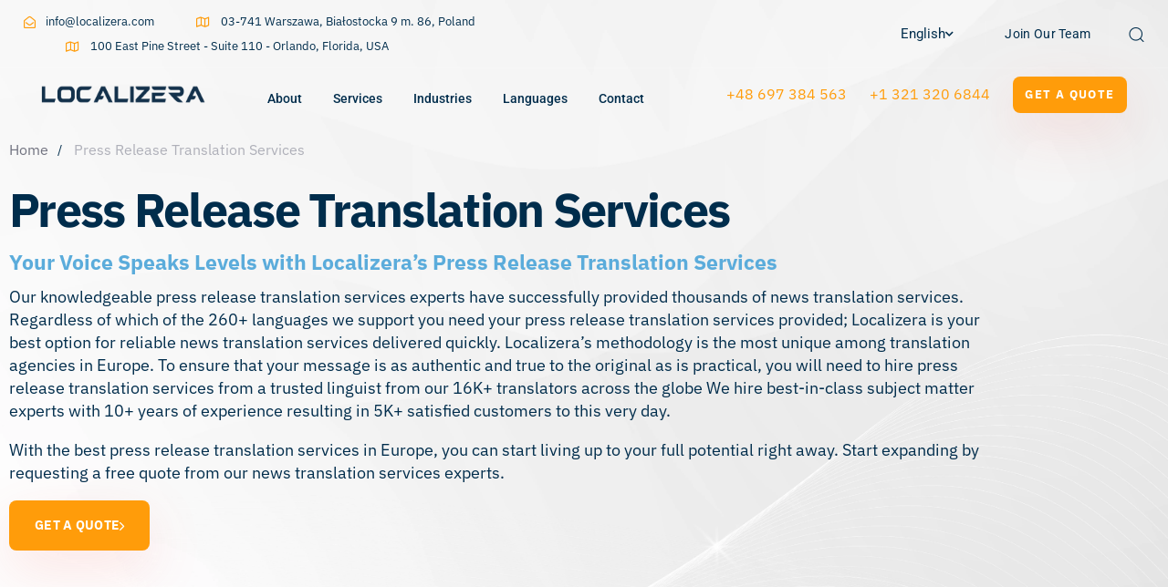

--- FILE ---
content_type: text/html; charset=UTF-8
request_url: https://localizera.com/press-release-translation-services/
body_size: 27699
content:
<!DOCTYPE html>
<html lang="en-US" prefix="og: https://ogp.me/ns#">
<head >

	<meta charset="UTF-8">
	<meta name="viewport" content="width=device-width, initial-scale=1.0" />
	<meta http-equiv="X-UA-Compatible" content="IE=edge">
	<link rel="profile" href="https://gmpg.org/xfn/11">
	<meta name="mobile-web-app-capable" content="yes">
<meta name="apple-mobile-web-app-capable" content="yes">
<meta name="apple-mobile-web-app-title" content="Localizera - Translation Services">
			<script type="text/javascript">
			var WebFontConfig = WebFontConfig || {};
			WebFontConfig['active'] = function() {
				if ( typeof ( window.jQuery ) !== 'undefined' ) {
					jQuery(window).trigger('liquid_async_fonts_active');
				}
			};
			WebFontConfig['inactive'] = function() {
				if ( typeof ( window.jQuery ) !== 'undefined' ) {
					jQuery(window).trigger('liquid_async_fonts_inactive');
				}
			};
			</script>
			
<!-- Search Engine Optimization by Rank Math PRO - https://rankmath.com/ -->
<title>Press Release Translation Services - Localizera</title>
<link data-rocket-prefetch href="https://www.google-analytics.com" rel="dns-prefetch">
<link data-rocket-prefetch href="https://www.googletagmanager.com" rel="dns-prefetch">
<link data-rocket-prefetch href="https://embed.tawk.to" rel="dns-prefetch"><link rel="preload" data-rocket-preload as="image" href="https://localizera.com/wp-content/uploads/2022/11/21439540_P26_26.jpg" fetchpriority="high">
<meta name="description" content="Press releases from multinational corporations are being translated more often into a greater variety of foreign languages. The amount of time and work"/>
<meta name="robots" content="follow, index, max-snippet:-1, max-video-preview:-1, max-image-preview:large"/>
<link rel="canonical" href="https://localizera.com/press-release-translation-services/" />
<meta property="og:locale" content="en_US" />
<meta property="og:type" content="article" />
<meta property="og:title" content="Press Release Translation Services - Localizera" />
<meta property="og:description" content="Press releases from multinational corporations are being translated more often into a greater variety of foreign languages. The amount of time and work" />
<meta property="og:url" content="https://localizera.com/press-release-translation-services/" />
<meta property="og:site_name" content="Localizera" />
<meta property="og:updated_time" content="2024-05-10T12:13:05+00:00" />
<meta property="og:image" content="https://localizera.com/wp-content/uploads/2023/02/military-press-photographer-with-professional-camera.jpg" />
<meta property="og:image:secure_url" content="https://localizera.com/wp-content/uploads/2023/02/military-press-photographer-with-professional-camera.jpg" />
<meta property="og:image:width" content="667" />
<meta property="og:image:height" content="1000" />
<meta property="og:image:alt" content="Press Release Translation Services" />
<meta property="og:image:type" content="image/jpeg" />
<meta property="article:published_time" content="2023-02-21T17:58:37+00:00" />
<meta property="article:modified_time" content="2024-05-10T12:13:05+00:00" />
<meta name="twitter:card" content="summary_large_image" />
<meta name="twitter:title" content="Press Release Translation Services - Localizera" />
<meta name="twitter:description" content="Press releases from multinational corporations are being translated more often into a greater variety of foreign languages. The amount of time and work" />
<meta name="twitter:image" content="https://localizera.com/wp-content/uploads/2023/02/military-press-photographer-with-professional-camera.jpg" />
<script type="application/ld+json" class="rank-math-schema-pro">{"@context":"https://schema.org","@graph":[{"@type":"Organization","@id":"https://localizera.com/#organization","name":"Localizera","url":"https://localizera.com","logo":{"@type":"ImageObject","@id":"https://localizera.com/#logo","url":"https://localizera.com/wp-content/uploads/2025/11/LOCALIZERA-B.webp","contentUrl":"https://localizera.com/wp-content/uploads/2025/11/LOCALIZERA-B.webp","caption":"Localizera","inLanguage":"en-US","width":"1920","height":"224"}},{"@type":"WebSite","@id":"https://localizera.com/#website","url":"https://localizera.com","name":"Localizera","publisher":{"@id":"https://localizera.com/#organization"},"inLanguage":"en-US"},{"@type":"ImageObject","@id":"https://localizera.com/wp-content/uploads/2023/02/military-press-photographer-with-professional-camera.jpg","url":"https://localizera.com/wp-content/uploads/2023/02/military-press-photographer-with-professional-camera.jpg","width":"200","height":"200","inLanguage":"en-US"},{"@type":"WebPage","@id":"https://localizera.com/press-release-translation-services/#webpage","url":"https://localizera.com/press-release-translation-services/","name":"Press Release Translation Services - Localizera","datePublished":"2023-02-21T17:58:37+00:00","dateModified":"2024-05-10T12:13:05+00:00","isPartOf":{"@id":"https://localizera.com/#website"},"primaryImageOfPage":{"@id":"https://localizera.com/wp-content/uploads/2023/02/military-press-photographer-with-professional-camera.jpg"},"inLanguage":"en-US"},{"@type":"Person","@id":"https://localizera.com/author/menna/","name":"menna","url":"https://localizera.com/author/menna/","image":{"@type":"ImageObject","@id":"https://secure.gravatar.com/avatar/788b631d7a8847b7d90aad54700935a7065c057ad7442c1bc2c4a25b979bd541?s=96&amp;d=mm&amp;r=g","url":"https://secure.gravatar.com/avatar/788b631d7a8847b7d90aad54700935a7065c057ad7442c1bc2c4a25b979bd541?s=96&amp;d=mm&amp;r=g","caption":"menna","inLanguage":"en-US"},"worksFor":{"@id":"https://localizera.com/#organization"}},{"@type":"Article","headline":"Press Release Translation Services - Localizera","datePublished":"2023-02-21T17:58:37+00:00","dateModified":"2024-05-10T12:13:05+00:00","author":{"@id":"https://localizera.com/author/menna/","name":"menna"},"publisher":{"@id":"https://localizera.com/#organization"},"description":"Press releases from multinational corporations are being translated more often into a greater variety of foreign languages. The amount of time and work","name":"Press Release Translation Services - Localizera","@id":"https://localizera.com/press-release-translation-services/#richSnippet","isPartOf":{"@id":"https://localizera.com/press-release-translation-services/#webpage"},"image":{"@id":"https://localizera.com/wp-content/uploads/2023/02/military-press-photographer-with-professional-camera.jpg"},"inLanguage":"en-US","mainEntityOfPage":{"@id":"https://localizera.com/press-release-translation-services/#webpage"}}]}</script>
<!-- /Rank Math WordPress SEO plugin -->

<link rel='dns-prefetch' href='//challenges.cloudflare.com' />
<link rel="alternate" type="application/rss+xml" title="Localizera &raquo; Feed" href="https://localizera.com/feed/" />
<link rel="alternate" type="application/rss+xml" title="Localizera &raquo; Comments Feed" href="https://localizera.com/comments/feed/" />
<link rel="alternate" title="oEmbed (JSON)" type="application/json+oembed" href="https://localizera.com/wp-json/oembed/1.0/embed?url=https%3A%2F%2Flocalizera.com%2Fpress-release-translation-services%2F" />
<link rel="alternate" title="oEmbed (XML)" type="text/xml+oembed" href="https://localizera.com/wp-json/oembed/1.0/embed?url=https%3A%2F%2Flocalizera.com%2Fpress-release-translation-services%2F&#038;format=xml" />
<link rel="preload" href="https://localizera.com/wp-content/themes/hub/assets/vendors/liquid-icon/lqd-essentials/fonts/lqd-essentials.woff2" as="font" type="font/woff2" crossorigin><style id='wp-img-auto-sizes-contain-inline-css' type='text/css'>
img:is([sizes=auto i],[sizes^="auto," i]){contain-intrinsic-size:3000px 1500px}
/*# sourceURL=wp-img-auto-sizes-contain-inline-css */
</style>
<style id='wp-emoji-styles-inline-css' type='text/css'>

	img.wp-smiley, img.emoji {
		display: inline !important;
		border: none !important;
		box-shadow: none !important;
		height: 1em !important;
		width: 1em !important;
		margin: 0 0.07em !important;
		vertical-align: -0.1em !important;
		background: none !important;
		padding: 0 !important;
	}
/*# sourceURL=wp-emoji-styles-inline-css */
</style>
<style id='classic-theme-styles-inline-css' type='text/css'>
/*! This file is auto-generated */
.wp-block-button__link{color:#fff;background-color:#32373c;border-radius:9999px;box-shadow:none;text-decoration:none;padding:calc(.667em + 2px) calc(1.333em + 2px);font-size:1.125em}.wp-block-file__button{background:#32373c;color:#fff;text-decoration:none}
/*# sourceURL=/wp-includes/css/classic-themes.min.css */
</style>
<style id='global-styles-inline-css' type='text/css'>
:root{--wp--preset--aspect-ratio--square: 1;--wp--preset--aspect-ratio--4-3: 4/3;--wp--preset--aspect-ratio--3-4: 3/4;--wp--preset--aspect-ratio--3-2: 3/2;--wp--preset--aspect-ratio--2-3: 2/3;--wp--preset--aspect-ratio--16-9: 16/9;--wp--preset--aspect-ratio--9-16: 9/16;--wp--preset--color--black: #000000;--wp--preset--color--cyan-bluish-gray: #abb8c3;--wp--preset--color--white: #ffffff;--wp--preset--color--pale-pink: #f78da7;--wp--preset--color--vivid-red: #cf2e2e;--wp--preset--color--luminous-vivid-orange: #ff6900;--wp--preset--color--luminous-vivid-amber: #fcb900;--wp--preset--color--light-green-cyan: #7bdcb5;--wp--preset--color--vivid-green-cyan: #00d084;--wp--preset--color--pale-cyan-blue: #8ed1fc;--wp--preset--color--vivid-cyan-blue: #0693e3;--wp--preset--color--vivid-purple: #9b51e0;--wp--preset--gradient--vivid-cyan-blue-to-vivid-purple: linear-gradient(135deg,rgb(6,147,227) 0%,rgb(155,81,224) 100%);--wp--preset--gradient--light-green-cyan-to-vivid-green-cyan: linear-gradient(135deg,rgb(122,220,180) 0%,rgb(0,208,130) 100%);--wp--preset--gradient--luminous-vivid-amber-to-luminous-vivid-orange: linear-gradient(135deg,rgb(252,185,0) 0%,rgb(255,105,0) 100%);--wp--preset--gradient--luminous-vivid-orange-to-vivid-red: linear-gradient(135deg,rgb(255,105,0) 0%,rgb(207,46,46) 100%);--wp--preset--gradient--very-light-gray-to-cyan-bluish-gray: linear-gradient(135deg,rgb(238,238,238) 0%,rgb(169,184,195) 100%);--wp--preset--gradient--cool-to-warm-spectrum: linear-gradient(135deg,rgb(74,234,220) 0%,rgb(151,120,209) 20%,rgb(207,42,186) 40%,rgb(238,44,130) 60%,rgb(251,105,98) 80%,rgb(254,248,76) 100%);--wp--preset--gradient--blush-light-purple: linear-gradient(135deg,rgb(255,206,236) 0%,rgb(152,150,240) 100%);--wp--preset--gradient--blush-bordeaux: linear-gradient(135deg,rgb(254,205,165) 0%,rgb(254,45,45) 50%,rgb(107,0,62) 100%);--wp--preset--gradient--luminous-dusk: linear-gradient(135deg,rgb(255,203,112) 0%,rgb(199,81,192) 50%,rgb(65,88,208) 100%);--wp--preset--gradient--pale-ocean: linear-gradient(135deg,rgb(255,245,203) 0%,rgb(182,227,212) 50%,rgb(51,167,181) 100%);--wp--preset--gradient--electric-grass: linear-gradient(135deg,rgb(202,248,128) 0%,rgb(113,206,126) 100%);--wp--preset--gradient--midnight: linear-gradient(135deg,rgb(2,3,129) 0%,rgb(40,116,252) 100%);--wp--preset--font-size--small: 13px;--wp--preset--font-size--medium: 20px;--wp--preset--font-size--large: 36px;--wp--preset--font-size--x-large: 42px;--wp--preset--spacing--20: 0.44rem;--wp--preset--spacing--30: 0.67rem;--wp--preset--spacing--40: 1rem;--wp--preset--spacing--50: 1.5rem;--wp--preset--spacing--60: 2.25rem;--wp--preset--spacing--70: 3.38rem;--wp--preset--spacing--80: 5.06rem;--wp--preset--shadow--natural: 6px 6px 9px rgba(0, 0, 0, 0.2);--wp--preset--shadow--deep: 12px 12px 50px rgba(0, 0, 0, 0.4);--wp--preset--shadow--sharp: 6px 6px 0px rgba(0, 0, 0, 0.2);--wp--preset--shadow--outlined: 6px 6px 0px -3px rgb(255, 255, 255), 6px 6px rgb(0, 0, 0);--wp--preset--shadow--crisp: 6px 6px 0px rgb(0, 0, 0);}:where(.is-layout-flex){gap: 0.5em;}:where(.is-layout-grid){gap: 0.5em;}body .is-layout-flex{display: flex;}.is-layout-flex{flex-wrap: wrap;align-items: center;}.is-layout-flex > :is(*, div){margin: 0;}body .is-layout-grid{display: grid;}.is-layout-grid > :is(*, div){margin: 0;}:where(.wp-block-columns.is-layout-flex){gap: 2em;}:where(.wp-block-columns.is-layout-grid){gap: 2em;}:where(.wp-block-post-template.is-layout-flex){gap: 1.25em;}:where(.wp-block-post-template.is-layout-grid){gap: 1.25em;}.has-black-color{color: var(--wp--preset--color--black) !important;}.has-cyan-bluish-gray-color{color: var(--wp--preset--color--cyan-bluish-gray) !important;}.has-white-color{color: var(--wp--preset--color--white) !important;}.has-pale-pink-color{color: var(--wp--preset--color--pale-pink) !important;}.has-vivid-red-color{color: var(--wp--preset--color--vivid-red) !important;}.has-luminous-vivid-orange-color{color: var(--wp--preset--color--luminous-vivid-orange) !important;}.has-luminous-vivid-amber-color{color: var(--wp--preset--color--luminous-vivid-amber) !important;}.has-light-green-cyan-color{color: var(--wp--preset--color--light-green-cyan) !important;}.has-vivid-green-cyan-color{color: var(--wp--preset--color--vivid-green-cyan) !important;}.has-pale-cyan-blue-color{color: var(--wp--preset--color--pale-cyan-blue) !important;}.has-vivid-cyan-blue-color{color: var(--wp--preset--color--vivid-cyan-blue) !important;}.has-vivid-purple-color{color: var(--wp--preset--color--vivid-purple) !important;}.has-black-background-color{background-color: var(--wp--preset--color--black) !important;}.has-cyan-bluish-gray-background-color{background-color: var(--wp--preset--color--cyan-bluish-gray) !important;}.has-white-background-color{background-color: var(--wp--preset--color--white) !important;}.has-pale-pink-background-color{background-color: var(--wp--preset--color--pale-pink) !important;}.has-vivid-red-background-color{background-color: var(--wp--preset--color--vivid-red) !important;}.has-luminous-vivid-orange-background-color{background-color: var(--wp--preset--color--luminous-vivid-orange) !important;}.has-luminous-vivid-amber-background-color{background-color: var(--wp--preset--color--luminous-vivid-amber) !important;}.has-light-green-cyan-background-color{background-color: var(--wp--preset--color--light-green-cyan) !important;}.has-vivid-green-cyan-background-color{background-color: var(--wp--preset--color--vivid-green-cyan) !important;}.has-pale-cyan-blue-background-color{background-color: var(--wp--preset--color--pale-cyan-blue) !important;}.has-vivid-cyan-blue-background-color{background-color: var(--wp--preset--color--vivid-cyan-blue) !important;}.has-vivid-purple-background-color{background-color: var(--wp--preset--color--vivid-purple) !important;}.has-black-border-color{border-color: var(--wp--preset--color--black) !important;}.has-cyan-bluish-gray-border-color{border-color: var(--wp--preset--color--cyan-bluish-gray) !important;}.has-white-border-color{border-color: var(--wp--preset--color--white) !important;}.has-pale-pink-border-color{border-color: var(--wp--preset--color--pale-pink) !important;}.has-vivid-red-border-color{border-color: var(--wp--preset--color--vivid-red) !important;}.has-luminous-vivid-orange-border-color{border-color: var(--wp--preset--color--luminous-vivid-orange) !important;}.has-luminous-vivid-amber-border-color{border-color: var(--wp--preset--color--luminous-vivid-amber) !important;}.has-light-green-cyan-border-color{border-color: var(--wp--preset--color--light-green-cyan) !important;}.has-vivid-green-cyan-border-color{border-color: var(--wp--preset--color--vivid-green-cyan) !important;}.has-pale-cyan-blue-border-color{border-color: var(--wp--preset--color--pale-cyan-blue) !important;}.has-vivid-cyan-blue-border-color{border-color: var(--wp--preset--color--vivid-cyan-blue) !important;}.has-vivid-purple-border-color{border-color: var(--wp--preset--color--vivid-purple) !important;}.has-vivid-cyan-blue-to-vivid-purple-gradient-background{background: var(--wp--preset--gradient--vivid-cyan-blue-to-vivid-purple) !important;}.has-light-green-cyan-to-vivid-green-cyan-gradient-background{background: var(--wp--preset--gradient--light-green-cyan-to-vivid-green-cyan) !important;}.has-luminous-vivid-amber-to-luminous-vivid-orange-gradient-background{background: var(--wp--preset--gradient--luminous-vivid-amber-to-luminous-vivid-orange) !important;}.has-luminous-vivid-orange-to-vivid-red-gradient-background{background: var(--wp--preset--gradient--luminous-vivid-orange-to-vivid-red) !important;}.has-very-light-gray-to-cyan-bluish-gray-gradient-background{background: var(--wp--preset--gradient--very-light-gray-to-cyan-bluish-gray) !important;}.has-cool-to-warm-spectrum-gradient-background{background: var(--wp--preset--gradient--cool-to-warm-spectrum) !important;}.has-blush-light-purple-gradient-background{background: var(--wp--preset--gradient--blush-light-purple) !important;}.has-blush-bordeaux-gradient-background{background: var(--wp--preset--gradient--blush-bordeaux) !important;}.has-luminous-dusk-gradient-background{background: var(--wp--preset--gradient--luminous-dusk) !important;}.has-pale-ocean-gradient-background{background: var(--wp--preset--gradient--pale-ocean) !important;}.has-electric-grass-gradient-background{background: var(--wp--preset--gradient--electric-grass) !important;}.has-midnight-gradient-background{background: var(--wp--preset--gradient--midnight) !important;}.has-small-font-size{font-size: var(--wp--preset--font-size--small) !important;}.has-medium-font-size{font-size: var(--wp--preset--font-size--medium) !important;}.has-large-font-size{font-size: var(--wp--preset--font-size--large) !important;}.has-x-large-font-size{font-size: var(--wp--preset--font-size--x-large) !important;}
:where(.wp-block-post-template.is-layout-flex){gap: 1.25em;}:where(.wp-block-post-template.is-layout-grid){gap: 1.25em;}
:where(.wp-block-term-template.is-layout-flex){gap: 1.25em;}:where(.wp-block-term-template.is-layout-grid){gap: 1.25em;}
:where(.wp-block-columns.is-layout-flex){gap: 2em;}:where(.wp-block-columns.is-layout-grid){gap: 2em;}
:root :where(.wp-block-pullquote){font-size: 1.5em;line-height: 1.6;}
/*# sourceURL=global-styles-inline-css */
</style>
<link rel='stylesheet' id='redux-extendify-styles-css' href='https://localizera.com/wp-content/plugins/hub-core/extras/redux-framework/redux-core/assets/css/extendify-utilities.css?ver=4.4.12.2' type='text/css' media='all' />
<link rel='stylesheet' id='bootstrap-css' href='https://localizera.com/wp-content/themes/hub/assets/vendors/bootstrap/css/bootstrap.min.css' type='text/css' media='all' />
<link rel='stylesheet' id='liquid-base-css' href='https://localizera.com/wp-content/themes/hub/style.css' type='text/css' media='all' />
<style id='liquid-base-inline-css' type='text/css'>
.lqd-69757b0fbdd98{
			position: fixed;
			left: 0;
			bottom: 0;
			right: 0;
			margin: 0;
			padding: 1em 1.41575em;
			background-color: #3d9cd2;
			color: #fff;
			z-index: 9998;
			display: flex;
			justify-content: center;
			align-items: center;
			gap: 8px;
			a{color:#fff}
		}.lqd-69757b0fbdd98.err{
			background-color: #d63939;
		}
/*# sourceURL=liquid-base-inline-css */
</style>
<link rel='stylesheet' id='liquid-base-typography-css' href='https://localizera.com/wp-content/themes/hub/assets/css/elements/base/typography.css' type='text/css' media='all' />
<link rel='stylesheet' id='elementor-frontend-css' href='https://localizera.com/wp-content/uploads/elementor/css/custom-frontend.min.css?ver=1768919752' type='text/css' media='all' />
<style id='elementor-frontend-inline-css' type='text/css'>
.main-header.is-stuck > .elementor > :is(.elementor-section, .e-con){background-color: #FFFFFF6E;}@media (max-width: 1199px){.main-header.is-stuck > .elementor > :is(.elementor-section, .e-con){}}@media (max-width: 767px){.main-header.is-stuck > .elementor > :is(.elementor-section, .e-con){}}
@media (max-width: 1199px){}@media (max-width: 767px){}
/*# sourceURL=elementor-frontend-inline-css */
</style>
<link rel='stylesheet' id='elementor-icons-css' href='https://localizera.com/wp-content/plugins/elementor/assets/lib/eicons/css/elementor-icons.min.css?ver=5.46.0' type='text/css' media='all' />
<link rel='stylesheet' id='elementor-post-9-css' href='https://localizera.com/wp-content/uploads/elementor/css/post-9.css?ver=1768919753' type='text/css' media='all' />
<link rel='stylesheet' id='widget-heading-css' href='https://localizera.com/wp-content/plugins/elementor/assets/css/widget-heading.min.css?ver=3.34.2' type='text/css' media='all' />
<link rel='stylesheet' id='widget-icon-box-css' href='https://localizera.com/wp-content/uploads/elementor/css/custom-widget-icon-box.min.css?ver=1768919752' type='text/css' media='all' />
<link rel='stylesheet' id='fresco-css' href='https://localizera.com/wp-content/themes/hub/assets/vendors/fresco/css/fresco.css' type='text/css' media='all' />
<link rel='stylesheet' id='widget-icon-list-css' href='https://localizera.com/wp-content/uploads/elementor/css/custom-widget-icon-list.min.css?ver=1768919752' type='text/css' media='all' />
<link rel='stylesheet' id='elementor-post-11829-css' href='https://localizera.com/wp-content/uploads/elementor/css/post-11829.css?ver=1768923543' type='text/css' media='all' />
<link rel='stylesheet' id='ld-gdpr-box-css' href='https://localizera.com/wp-content/plugins/liquid-gdpr/assets/css/liquid-gdpr.min.css?ver=6.9' type='text/css' media='all' />
<link rel='stylesheet' id='theme-elementor-css' href='https://localizera.com/wp-content/plugins/hub-elementor-addons/assets/css/theme-elementor.min.css?ver=5.0.8' type='text/css' media='all' />
<link rel='stylesheet' id='elementor-gf-local-ibmplexsans-css' href='https://localizera.com/wp-content/uploads/elementor/google-fonts/css/ibmplexsans.css?ver=1746445319' type='text/css' media='all' />
<link rel='stylesheet' id='elementor-gf-local-robotoslab-css' href='https://localizera.com/wp-content/uploads/elementor/google-fonts/css/robotoslab.css?ver=1746445431' type='text/css' media='all' />
<link rel='stylesheet' id='elementor-gf-local-roboto-css' href='https://localizera.com/wp-content/uploads/elementor/google-fonts/css/roboto.css?ver=1746445377' type='text/css' media='all' />
<link rel='stylesheet' id='elementor-icons-lqd-essentials-css' href='https://localizera.com/wp-content/themes/hub/assets/vendors/liquid-icon/lqd-essentials/lqd-essentials.min.css?ver=1.0.0' type='text/css' media='all' />
<link rel='stylesheet' id='elementor-icons-shared-0-css' href='https://localizera.com/wp-content/plugins/elementor/assets/lib/font-awesome/css/fontawesome.min.css?ver=5.15.3' type='text/css' media='all' />
<link rel='stylesheet' id='elementor-icons-fa-solid-css' href='https://localizera.com/wp-content/plugins/elementor/assets/lib/font-awesome/css/solid.min.css?ver=5.15.3' type='text/css' media='all' />
<script type="text/javascript" src="https://localizera.com/wp-includes/js/jquery/jquery.min.js?ver=3.7.1" id="jquery-core-js"></script>
<script type="text/javascript" src="https://localizera.com/wp-includes/js/jquery/jquery-migrate.min.js?ver=3.4.1" id="jquery-migrate-js"></script>
<link rel="https://api.w.org/" href="https://localizera.com/wp-json/" /><link rel="alternate" title="JSON" type="application/json" href="https://localizera.com/wp-json/wp/v2/pages/11829" /><link rel="EditURI" type="application/rsd+xml" title="RSD" href="https://localizera.com/xmlrpc.php?rsd" />
<meta name="generator" content="WordPress 6.9" />
<link rel='shortlink' href='https://localizera.com/?p=11829' />

		<!-- GA Google Analytics @ https://m0n.co/ga -->
		<script async src="https://www.googletagmanager.com/gtag/js?id=UA-163954666-1"></script>
		<script>
			window.dataLayer = window.dataLayer || [];
			function gtag(){dataLayer.push(arguments);}
			gtag('js', new Date());
			gtag('config', 'UA-163954666-1');
		</script>

	<meta name="generator" content="Redux 4.4.12.2" />		<script>
			document.documentElement.className = document.documentElement.className.replace( 'no-js', 'js' );
		</script>
				<style>
			.no-js img.lazyload { display: none; }
			figure.wp-block-image img.lazyloading { min-width: 150px; }
							.lazyload, .lazyloading { opacity: 0; }
				.lazyloaded {
					opacity: 1;
					transition: opacity 400ms;
					transition-delay: 0ms;
				}
					</style>
			
					<link rel="shortcut icon" href="https://localizera.com/wp-content/uploads/2022/10/LOCALIZERA-B.png" />
				
			
	<script type="text/javascript">
				window.liquidParams = {
					currentZIndex: 10,
					lazyLoadOffset: 500,
					ccOuterSize: 35,
					ccActiveCircleBg: 1,
					ccActiveCircleBc: 1,
				};
				window.liquidIsElementor = true;
			</script><meta name="generator" content="Elementor 3.34.2; features: additional_custom_breakpoints; settings: css_print_method-external, google_font-enabled, font_display-swap">
			<style>
				.e-con.e-parent:nth-of-type(n+4):not(.e-lazyloaded):not(.e-no-lazyload),
				.e-con.e-parent:nth-of-type(n+4):not(.e-lazyloaded):not(.e-no-lazyload) * {
					background-image: none !important;
				}
				@media screen and (max-height: 1024px) {
					.e-con.e-parent:nth-of-type(n+3):not(.e-lazyloaded):not(.e-no-lazyload),
					.e-con.e-parent:nth-of-type(n+3):not(.e-lazyloaded):not(.e-no-lazyload) * {
						background-image: none !important;
					}
				}
				@media screen and (max-height: 640px) {
					.e-con.e-parent:nth-of-type(n+2):not(.e-lazyloaded):not(.e-no-lazyload),
					.e-con.e-parent:nth-of-type(n+2):not(.e-lazyloaded):not(.e-no-lazyload) * {
						background-image: none !important;
					}
				}
			</style>
			<link rel="icon" href="https://localizera.com/wp-content/uploads/2023/05/cropped-Untitled-2-32x32.png" sizes="32x32" />
<link rel="icon" href="https://localizera.com/wp-content/uploads/2023/05/cropped-Untitled-2-192x192.png" sizes="192x192" />
<link rel="apple-touch-icon" href="https://localizera.com/wp-content/uploads/2023/05/cropped-Untitled-2-180x180.png" />
<meta name="msapplication-TileImage" content="https://localizera.com/wp-content/uploads/2023/05/cropped-Untitled-2-270x270.png" />
		<style type="text/css" id="wp-custom-css">
			.lqd-blog-post-style-4 .lqd-post-media {
    margin-inline-start: 0vw;
    margin-inline-end: 0vw;
}
.is-stuck .ld-module-trigger{
	color: #000 !important;
	margin-top:0px !important
}
.is-stuck .elementor-124 .elementor-element.elementor-element-6e65ec7 > .elementor-widget-container {
    margin: 0px 0px 0px 0px;
}
.lqd-lp-author{
	display:none !important;
}
.is-not-stuck .default-header{
	    background-color: #ffffff00 !important;
}
.search-results .titlebar{
	    background-image: url(https://localizera.com/wp-content/uploads/2022/11/21439540_P26_26.jpg);
    background-blend-mode: overlay !important;
	background-size: cover;
    background-position: center center;
}

/* Remove meta data */
.entry-meta .byline, .entry-meta .cat-links { display: none; }
.entry-meta .posted-on { display: none; }		</style>
		<style id='liquid-stylesheet-inline-css' type='text/css'>body{--color-primary:#184341;--color-gradient-start:#007fff;--color-gradient-stop:#ff4d54;--color-link:#5b7bfb;--color-link-hover:#181b31;--lqd-cc-active-bw:1px;}.titlebar-inner h1{font-size:60px;font-weight:600;line-height:60px;color:#1a3760 !important;}.titlebar-inner p{font-size:20px;font-weight:500;line-height:20px;color:#464959 !important;}.titlebar-inner{padding-top:120px;padding-bottom:85px;}.titlebar{background:linear-gradient(180deg, rgb(242, 253, 255) 0%, rgb(255, 255, 255) 100%);}#lqd-gdpr{padding:   ;border-radius:   ;}#lqd-gdpr .lqd-gdpr-accept{padding:   ;border-radius:   ;}@media screen and (min-width: 992px){body.has-sidebar #lqd-contents-wrap{padding-top:25px;}}@media ( min-width: 1200px ){.is-stuck > .elementor > .e-container:not(.lqd-stickybar-wrap){background:#FFFFFFF5 !important;}}</style>
<style id="rocket-lazyrender-inline-css">[data-wpr-lazyrender] {content-visibility: auto;}</style><meta name="generator" content="WP Rocket 3.20.3" data-wpr-features="wpr_preconnect_external_domains wpr_automatic_lazy_rendering wpr_oci wpr_preload_links wpr_desktop" /></head>

<body class="wp-singular page-template-default page page-id-11829 wp-embed-responsive wp-theme-hub site-wide-layout lazyload-enabled elementor-default elementor-kit-9 elementor-page elementor-page-11829" dir="ltr" itemscope="itemscope" itemtype="http://schema.org/WebPage" data-mobile-nav-breakpoint="1199" data-mobile-nav-style="modern" data-mobile-nav-scheme="dark" data-mobile-nav-trigger-alignment="right" data-mobile-header-scheme="gray" data-mobile-logo-alignment="default" data-overlay-onmobile="false">
	
	<script type="text/javascript">
				window.liquidBreakpoints = {"mobile":{"label":"Mobile Portrait","value":767,"default_value":767,"direction":"max","is_enabled":true},"mobile_extra":{"label":"Mobile Landscape","value":880,"default_value":880,"direction":"max","is_enabled":false},"tablet":{"label":"Tablet Portrait","value":1199,"default_value":1024,"direction":"max","is_enabled":true},"tablet_extra":{"label":"Tablet Landscape","value":1200,"default_value":1200,"direction":"max","is_enabled":false},"laptop":{"label":"Laptop","value":1366,"default_value":1366,"direction":"max","is_enabled":false},"widescreen":{"label":"Widescreen","value":2400,"default_value":2400,"direction":"min","is_enabled":false}};

				function getLiquidActiveBreakpoint() {
					const mms = [ {
						mm: window.matchMedia( "(min-width: 1201px)" ),
						breakpointKey: "desktop"
					} ];

					Object.entries( window.liquidBreakpoints ).forEach( ( [ breakpointKey, { direction, is_enabled, value } ] ) => {
						if ( !is_enabled ) return;

						mms.push( {
							mm: window.matchMedia( `(${ direction }-width: ${ value }px)` ),
							breakpointKey
						} );
					} );

					return mms.filter( ( { mm } ) => mm.matches )?.at( -1 )?.breakpointKey || "desktop";
				}

				document.body.setAttribute("data-elementor-device-mode", getLiquidActiveBreakpoint());
			</script>
	<div ><div  class="screen-reader-text">Skip links</div><ul class="liquid-skip-link screen-reader-text"><li><a href="#primary-nav" class="screen-reader-shortcut"> Skip to primary navigation</a></li><li><a href="#lqd-site-content" class="screen-reader-shortcut"> Skip to content</a></li></ul></div>

	<div  id="wrap">

		<div  class="lqd-sticky-placeholder d-none"></div><header class="header site-header main-header main-header-overlay   is-not-stuck" data-sticky-header="true" data-sticky-values-measured="false" data-sticky-options="{&quot;stickyTrigger&quot;:&quot;first-section&quot;}" id="header" itemscope="itemscope" itemtype="http://schema.org/WPHeader">
    
    		<div  data-elementor-type="wp-post" data-elementor-id="124" class="elementor elementor-124" data-elementor-post-type="liquid-header">
						<section class="lqd-hide-onstuck elementor-section elementor-top-section elementor-element elementor-element-319f00f elementor-section-full_width elementor-hidden-tablet elementor-hidden-phone elementor-section-height-default elementor-section-height-default" data-id="319f00f" data-element_type="section">
						<div class="elementor-container elementor-column-gap-default">
					<div class="elementor-column elementor-col-50 elementor-top-column elementor-element elementor-element-7ba158fe" data-id="7ba158fe" data-element_type="column">
			<div class="elementor-widget-wrap elementor-element-populated">
						<div class="elementor-element elementor-element-54ed91e4 elementor-widget__width-auto elementor-widget elementor-widget-ld_header_iconbox" data-id="54ed91e4" data-element_type="widget" data-widget_type="ld_header_iconbox.default">
				<div class="elementor-widget-container">
								
			<div id="lqd-header-iconbox-54ed91e4" class="iconbox iconbox-side d-flex align-items-center flex-grow-1">
										
				<div class="iconbox-icon-wrap"><span class="iconbox-icon-container flex-grow-1"><i aria-hidden="true" class="far fa-envelope-open"></i></span></div>								<h3 style="margin: 0"><a href="/cdn-cgi/l/email-protection" class="__cf_email__" data-cfemail="0d64636b624d61626e6c616477687f6c236e6260">[email&#160;protected]</a></h3>
												
			</div>
			
						</div>
				</div>
				<div class="elementor-element elementor-element-5283fae9 elementor-widget__width-auto elementor-widget elementor-widget-ld_header_iconbox" data-id="5283fae9" data-element_type="widget" data-widget_type="ld_header_iconbox.default">
				<div class="elementor-widget-container">
								
			<div id="lqd-header-iconbox-5283fae9" class="iconbox iconbox-side d-flex align-items-center flex-grow-1">
										
				<div class="iconbox-icon-wrap"><span class="iconbox-icon-container flex-grow-1"><i aria-hidden="true" class="far fa-map"></i></span></div>								<h3 style="margin: 0">03-741 Warszawa, Białostocka 9 m. 86, Poland</h3>
												
			</div>
			
						</div>
				</div>
				<div class="elementor-element elementor-element-f23d675 elementor-widget__width-auto elementor-widget elementor-widget-ld_header_iconbox" data-id="f23d675" data-element_type="widget" data-widget_type="ld_header_iconbox.default">
				<div class="elementor-widget-container">
								
			<div id="lqd-header-iconbox-f23d675" class="iconbox iconbox-side d-flex align-items-center flex-grow-1">
										
				<div class="iconbox-icon-wrap"><span class="iconbox-icon-container flex-grow-1"><i aria-hidden="true" class="far fa-map"></i></span></div>								<h3 style="margin: 0">100 East Pine Street - Suite 110 - Orlando, Florida, USA</h3>
												
			</div>
			
						</div>
				</div>
					</div>
		</div>
				<div class="elementor-column elementor-col-50 elementor-top-column elementor-element elementor-element-2366567e" data-id="2366567e" data-element_type="column">
			<div class="elementor-widget-wrap elementor-element-populated">
						<div class="elementor-element elementor-element-298c3cb elementor-widget elementor-widget-ld_header_dropdown" data-id="298c3cb" data-element_type="widget" data-widget_type="ld_header_dropdown.default">
				<div class="elementor-widget-container">
								<div id="lqd-dropdown-298c3cb" class="ld-dropdown-menu d-flex pos-rel ">

				<span class="ld-module-trigger" role="button" data-ld-toggle="true" data-toggle="collapse" data-bs-toggle="collapse" data-target="#dropdown-298c3cb" data-bs-target="#dropdown-298c3cb" aria-controls="dropdown-298c3cb" aria-expanded="false" data-toggle-options="{ &quot;type&quot;: &quot;hoverFade&quot; }">
					<span class="ld-module-trigger-txt">English <i class="fas fa-chevron-down"></i></span>
				</span>

				<div class="ld-module-dropdown left collapse pos-abs" id="dropdown-298c3cb">
					<div class="ld-dropdown-menu-content">
										<ul id="menu-lang" class=""><li id="menu-item-9738" class="menu-item menu-item-type-custom menu-item-object-custom menu-item-9738"><a href="https://localizera.com/fr/">Français</a></li>
</ul>										</div>
				</div>

			</div>

						</div>
				</div>
				<div class="elementor-element elementor-element-9f48ff3 elementor-widget__width-auto elementor-widget elementor-widget-ld_button" data-id="9f48ff3" data-element_type="widget" data-widget_type="ld_button.default">
				<div class="elementor-widget-container">
					
			<a
				href="https://localizera.com/join-our-team/" target="_blank" rel="nofollow"class="elementor-button btn btn-naked btn-icon-shaped btn-has-label"			>
									<span data-text="Join Our Team" class="btn-txt">
						Join Our Team					</span>
											</a>
							</div>
				</div>
				<div class="elementor-element elementor-element-763dd13b elementor-widget__width-auto elementor-widget elementor-widget-ld_header_search" data-id="763dd13b" data-element_type="widget" data-widget_type="ld_header_search.default">
				<div class="elementor-widget-container">
							
			<div class="d-flex ">
				<div class="ld-module-search lqd-module-search-slide-top d-flex align-items-center " data-module-style='lqd-search-style-slide-top'>

	
	<span class="ld-module-trigger collapsed lqd-module-trigger-txt-left lqd-module-show-icon lqd-module-icon-plain" role="button" data-ld-toggle="true" data-toggle="collapse" data-bs-toggle="collapse" data-target="#search-69757b10024f1" data-bs-target="#search-69757b10024f1" aria-controls="search-69757b10024f1" aria-expanded="false" aria-label="Search">
		<span class="ld-module-trigger-txt">
					</span>
					<span class="ld-module-trigger-icon">
				<i class="lqd-icn-ess icon-ld-search"></i>
			</span>
			</span>

	<div class="ld-module-dropdown collapse d-flex w-100 flex-column pos-fix overflow-hidden backface-hidden" id="search-69757b10024f1">

		<div class="ld-search-form-container d-flex flex-column justify-content-center h-100 mx-auto backface-hidden">
			<form role="search" method="get" action="https://localizera.com/" class="ld-search-form w-100">
				<label class="screen-reader-text" for="s">Search</label>
				<input class="w-100" type="search" placeholder="Search" value="" name="s">
				<span role="button" class="input-icon d-inline-flex align-items-center justify-content-center pos-abs" data-ld-toggle="true" data-toggle="collapse" data-bs-toggle="collapse" data-target="#search-69757b10024f1" data-bs-target="#search-69757b10024f1" aria-controls="search-69757b10024f1" aria-expanded="false" aria-label="Close">
					<i class="lqd-icn-ess icon-ld-search"></i>
				</span>
				<input type="hidden" name="post_type" value="all" />
			</form>
							<p class="lqd-module-search-info">Type and hit enter</p>
					</div>

	</div>

</div>			</div>
						</div>
				</div>
					</div>
		</div>
					</div>
		</section>
				<section class="elementor-section elementor-top-section elementor-element elementor-element-686a1c9 elementor-section-full_width elementor-section-content-middle elementor-hidden-tablet elementor-hidden-phone default-header elementor-section-height-default elementor-section-height-default" data-id="686a1c9" data-element_type="section" data-settings="{&quot;background_background&quot;:&quot;classic&quot;}">
						<div class="elementor-container elementor-column-gap-no">
					<div class="elementor-column elementor-col-50 elementor-top-column elementor-element elementor-element-c4b12fa" data-id="c4b12fa" data-element_type="column">
			<div class="elementor-widget-wrap elementor-element-populated">
						<div class="elementor-element elementor-element-3091b7a elementor-widget elementor-widget-ld_header_image" data-id="3091b7a" data-element_type="widget" data-widget_type="ld_header_image.default">
				<div class="elementor-widget-container">
							
		<div class="module-logo d-flex   navbar-brand-plain" id="size-logo" itemscope="itemscope" itemtype="https://schema.org/Brand">
			<a class="navbar-brand d-flex p-0 pos-rel" href="https://localizera.com/" rel="home" itemprop="url"><span class="navbar-brand-inner post-rel">   <img   alt="Localizera" itemprop="url" data-src="https://localizera.com/wp-content/uploads/2022/10/LOCALIZERA-B.png" class="logo-sticky lazyload" src="[data-uri]" /><noscript><img class="logo-sticky" src="https://localizera.com/wp-content/uploads/2022/10/LOCALIZERA-B.png" alt="Localizera" itemprop="url"  /></noscript> <img   alt="Localizera" itemprop="url" data-src="https://localizera.com/wp-content/uploads/2022/10/LOCALIZERA-B.png" class="logo-default lazyload" src="[data-uri]" /><noscript><img class="logo-default" src="https://localizera.com/wp-content/uploads/2022/10/LOCALIZERA-B.png" alt="Localizera" itemprop="url"  /></noscript></span></a>		</div>

						</div>
				</div>
				<div class="elementor-element elementor-element-a8ef68a elementor-widget elementor-widget-ld_header_menu" data-id="a8ef68a" data-element_type="widget" data-widget_type="ld_header_menu.default">
				<div class="elementor-widget-container">
							<div class="module-primary-nav d-flex">
			<div class="collapse navbar-collapse d-inline-flex p-0 lqd-submenu-default-style  " id="main-header-collapse" aria-expanded="false" role="navigation">
			<ul id="primary-nav" class="main-nav d-flex reset-ul inline-ul lqd-menu-counter-right lqd-menu-items-inline main-nav-hover-fade-inactive" itemtype="http://schema.org/SiteNavigationElement" itemscope="itemscope" data-submenu-options='{"toggleType":"fade","handler":"mouse-in-out"}' ><li id="menu-item-6304" class="menu-item menu-item-type-post_type menu-item-object-page menu-item-6304"><a href="https://localizera.com/about/">About</a></li>
<li id="menu-item-6307" class="menu-item menu-item-type-post_type menu-item-object-page menu-item-has-children menu-item-6307"><a href="https://localizera.com/services/">Services<span class="submenu-expander pos-abs"><svg xmlns="http://www.w3.org/2000/svg" width="21" height="32" viewBox="0 0 21 32" style="width: 1em; height: 1em;"><path fill="currentColor" d="M10.5 18.375l7.938-7.938c.562-.562 1.562-.562 2.125 0s.562 1.563 0 2.126l-9 9c-.563.562-1.5.625-2.063.062L.437 12.562C.126 12.25 0 11.876 0 11.5s.125-.75.438-1.063c.562-.562 1.562-.562 2.124 0z"></path></svg></span></a>
<ul class="nav-item-children">
	<li id="menu-item-6856" class="menu-item menu-item-type-post_type menu-item-object-page menu-item-has-children menu-item-6856"><a href="https://localizera.com/translation-services/">Translation Services<span class="submenu-expander pos-abs"><svg xmlns="http://www.w3.org/2000/svg" width="21" height="32" viewBox="0 0 21 32" style="width: 1em; height: 1em;"><path fill="currentColor" d="M10.5 18.375l7.938-7.938c.562-.562 1.562-.562 2.125 0s.562 1.563 0 2.126l-9 9c-.563.562-1.5.625-2.063.062L.437 12.562C.126 12.25 0 11.876 0 11.5s.125-.75.438-1.063c.562-.562 1.562-.562 2.124 0z"></path></svg></span></a>
	<ul class="nav-item-children">
		<li id="menu-item-18446" class="menu-item menu-item-type-post_type menu-item-object-page menu-item-18446"><a href="https://localizera.com/ai-translation-services/">AI Translation Services</a></li>
		<li id="menu-item-7053" class="menu-item menu-item-type-post_type menu-item-object-page menu-item-7053"><a href="https://localizera.com/technical-translation-services/">Technical Translation</a></li>
	</ul>
</li>
	<li id="menu-item-6922" class="menu-item menu-item-type-post_type menu-item-object-page menu-item-6922"><a href="https://localizera.com/localization-services/">Localization Services</a></li>
	<li id="menu-item-6920" class="menu-item menu-item-type-post_type menu-item-object-page menu-item-6920"><a href="https://localizera.com/interpretation-services/">Interpretation Services</a></li>
	<li id="menu-item-9247" class="menu-item menu-item-type-post_type menu-item-object-page menu-item-9247"><a href="https://localizera.com/software-localization-services/">Software Localization</a></li>
	<li id="menu-item-9162" class="menu-item menu-item-type-post_type menu-item-object-page menu-item-9162"><a href="https://localizera.com/voiceover-translation-services/">Voiceover Translation</a></li>
	<li id="menu-item-6935" class="menu-item menu-item-type-post_type menu-item-object-page menu-item-6935"><a href="https://localizera.com/desktop-publishing-services/">Desktop Publishing</a></li>
	<li id="menu-item-8862" class="menu-item menu-item-type-post_type menu-item-object-page menu-item-8862"><a href="https://localizera.com/machine-translation-post-editing/">MT Post Editing</a></li>
	<li id="menu-item-8863" class="menu-item menu-item-type-post_type menu-item-object-page menu-item-8863"><a href="https://localizera.com/website-translation-services/">Website Translation</a></li>
	<li id="menu-item-9147" class="menu-item menu-item-type-post_type menu-item-object-page menu-item-9147"><a href="https://localizera.com/video-translation-services/">Video Translation</a></li>
	<li id="menu-item-9216" class="menu-item menu-item-type-post_type menu-item-object-page menu-item-9216"><a href="https://localizera.com/transcreation-services/">Transcreation Services</a></li>
	<li id="menu-item-9230" class="menu-item menu-item-type-post_type menu-item-object-page menu-item-9230"><a href="https://localizera.com/transcription-services/">Transcription Services</a></li>
	<li id="menu-item-9252" class="menu-item menu-item-type-post_type menu-item-object-page menu-item-9252"><a href="https://localizera.com/subtitling-translation-services/">Subtitling Translation</a></li>
	<li id="menu-item-11509" class="menu-item menu-item-type-post_type menu-item-object-page menu-item-11509"><a href="https://localizera.com/services/">Other Services</a></li>
</ul>
</li>
<li id="menu-item-6782" class="menu-item menu-item-type-post_type menu-item-object-page menu-item-has-children menu-item-6782"><a href="https://localizera.com/industries/">Industries<span class="submenu-expander pos-abs"><svg xmlns="http://www.w3.org/2000/svg" width="21" height="32" viewBox="0 0 21 32" style="width: 1em; height: 1em;"><path fill="currentColor" d="M10.5 18.375l7.938-7.938c.562-.562 1.562-.562 2.125 0s.562 1.563 0 2.126l-9 9c-.563.562-1.5.625-2.063.062L.437 12.562C.126 12.25 0 11.876 0 11.5s.125-.75.438-1.063c.562-.562 1.562-.562 2.124 0z"></path></svg></span></a>
<ul class="nav-item-children">
	<li id="menu-item-7076" class="menu-item menu-item-type-post_type menu-item-object-page menu-item-7076"><a href="https://localizera.com/medical-translation-services/">Medical Translation</a></li>
	<li id="menu-item-9360" class="menu-item menu-item-type-post_type menu-item-object-page menu-item-9360"><a href="https://localizera.com/life-sciences-translation-services/">Life Sciences</a></li>
	<li id="menu-item-10339" class="menu-item menu-item-type-post_type menu-item-object-page menu-item-10339"><a href="https://localizera.com/healthcare-translation-services/">Healthcare Translation</a></li>
	<li id="menu-item-10334" class="menu-item menu-item-type-post_type menu-item-object-page menu-item-10334"><a href="https://localizera.com/elearning-translation-services/">eLearning Translation</a></li>
	<li id="menu-item-7066" class="menu-item menu-item-type-post_type menu-item-object-page menu-item-7066"><a href="https://localizera.com/legal-translation-services/">Legal Translation</a></li>
	<li id="menu-item-9148" class="menu-item menu-item-type-post_type menu-item-object-page menu-item-9148"><a href="https://localizera.com/gaming-translation-services/">Gaming Translation</a></li>
	<li id="menu-item-7060" class="menu-item menu-item-type-post_type menu-item-object-page menu-item-7060"><a href="https://localizera.com/marketing-translation-services/">Marketing Translation</a></li>
	<li id="menu-item-7086" class="menu-item menu-item-type-post_type menu-item-object-page menu-item-7086"><a href="https://localizera.com/education-translation-services/">Education Translation</a></li>
	<li id="menu-item-7112" class="menu-item menu-item-type-post_type menu-item-object-page menu-item-7112"><a href="https://localizera.com/financial-translation-services/">Financial Translation</a></li>
	<li id="menu-item-7121" class="menu-item menu-item-type-post_type menu-item-object-page menu-item-7121"><a href="https://localizera.com/manufacturing-translation-services/">Manufacturing</a></li>
	<li id="menu-item-7127" class="menu-item menu-item-type-post_type menu-item-object-page menu-item-7127"><a href="https://localizera.com/e-commerce-translation-services/">E-commerce</a></li>
	<li id="menu-item-11508" class="menu-item menu-item-type-post_type menu-item-object-page menu-item-11508"><a href="https://localizera.com/industries/">More Industries</a></li>
</ul>
</li>
<li id="menu-item-7171" class="menu-item menu-item-type-post_type menu-item-object-page menu-item-has-children menu-item-7171"><a href="https://localizera.com/languages/">Languages<span class="submenu-expander pos-abs"><svg xmlns="http://www.w3.org/2000/svg" width="21" height="32" viewBox="0 0 21 32" style="width: 1em; height: 1em;"><path fill="currentColor" d="M10.5 18.375l7.938-7.938c.562-.562 1.562-.562 2.125 0s.562 1.563 0 2.126l-9 9c-.563.562-1.5.625-2.063.062L.437 12.562C.126 12.25 0 11.876 0 11.5s.125-.75.438-1.063c.562-.562 1.562-.562 2.124 0z"></path></svg></span></a>
<ul class="nav-item-children">
	<li id="menu-item-9335" class="menu-item menu-item-type-post_type menu-item-object-page menu-item-9335"><a href="https://localizera.com/english-translation-services/">English Translation</a></li>
	<li id="menu-item-9490" class="menu-item menu-item-type-post_type menu-item-object-page menu-item-9490"><a href="https://localizera.com/german-translation-services/">German Translation</a></li>
	<li id="menu-item-9491" class="menu-item menu-item-type-post_type menu-item-object-page menu-item-9491"><a href="https://localizera.com/italian-translation-services/">Italian Translation</a></li>
	<li id="menu-item-9492" class="menu-item menu-item-type-post_type menu-item-object-page menu-item-9492"><a href="https://localizera.com/french-translation-services/">French Translation</a></li>
	<li id="menu-item-9493" class="menu-item menu-item-type-post_type menu-item-object-page menu-item-9493"><a href="https://localizera.com/spanish-translation-services/">Spanish Translation</a></li>
	<li id="menu-item-9688" class="menu-item menu-item-type-post_type menu-item-object-page menu-item-9688"><a href="https://localizera.com/chinese-translation-services/">Chinese Translation</a></li>
	<li id="menu-item-9689" class="menu-item menu-item-type-post_type menu-item-object-page menu-item-9689"><a href="https://localizera.com/arabic-translation-services/">Arabic Translation</a></li>
	<li id="menu-item-9690" class="menu-item menu-item-type-post_type menu-item-object-page menu-item-9690"><a href="https://localizera.com/polish-translation-services/">Polish Translation</a></li>
	<li id="menu-item-9725" class="menu-item menu-item-type-post_type menu-item-object-page menu-item-9725"><a href="https://localizera.com/japanese-translation-services/">Japanese Translation</a></li>
	<li id="menu-item-9726" class="menu-item menu-item-type-post_type menu-item-object-page menu-item-9726"><a href="https://localizera.com/korean-translation-services/">Korean Translation</a></li>
	<li id="menu-item-9841" class="menu-item menu-item-type-post_type menu-item-object-page menu-item-9841"><a href="https://localizera.com/languages/">More Languages</a></li>
</ul>
</li>
<li id="menu-item-6306" class="menu-item menu-item-type-post_type menu-item-object-page menu-item-6306"><a href="https://localizera.com/contact/">Contact</a></li>
</ul>			</div>
		</div>
						</div>
				</div>
					</div>
		</div>
				<div class="elementor-column elementor-col-50 elementor-top-column elementor-element elementor-element-b2af34b" data-id="b2af34b" data-element_type="column">
			<div class="elementor-widget-wrap elementor-element-populated">
						<div class="elementor-element elementor-element-088929e elementor-widget elementor-widget-text-editor" data-id="088929e" data-element_type="widget" data-widget_type="text-editor.default">
				<div class="elementor-widget-container">
									<p class="mb-0">+48 697 384 563</p>								</div>
				</div>
				<div class="elementor-element elementor-element-6eefcea elementor-widget elementor-widget-text-editor" data-id="6eefcea" data-element_type="widget" data-widget_type="text-editor.default">
				<div class="elementor-widget-container">
									<p class="mb-0">+1 321 320 6844</p>								</div>
				</div>
				<div class="elementor-element elementor-element-0c2801f elementor-widget elementor-widget-ld_button" data-id="0c2801f" data-element_type="widget" data-widget_type="ld_button.default">
				<div class="elementor-widget-container">
					
			<a
				href="https://localizera.com/get-a-quote/" target="_blank" rel="nofollow"class="elementor-button btn btn-solid btn-hover-txt-switch btn-hover-txt-switch-y btn-icon-shaped btn-has-label"			>
									<span data-text="get a quote" class="btn-txt" data-transition-delay="true" data-delay-options="{&quot;elements&quot;: &quot;.lqd-chars&quot;, &quot;delayType&quot;: &quot;animation&quot;, &quot;startDelay&quot;: 0, &quot;delayBetween&quot;: 32.5}" data-split-text="true" data-split-options="{&quot;type&quot;: &quot;chars, words&quot;}">
						get a quote					</span>
											</a>
							</div>
				</div>
					</div>
		</div>
					</div>
		</section>
				<section class="lqd-stickybar-wrap lqd-stickybar-left elementor-section elementor-top-section elementor-element elementor-element-0955a39 elementor-hidden-tablet elementor-hidden-phone elementor-section-boxed elementor-section-height-default elementor-section-height-default" data-id="0955a39" data-element_type="section">
						<div class="elementor-container elementor-column-gap-default">
					<div class="elementor-column elementor-col-33 elementor-top-column elementor-element elementor-element-a3f71c9 elementor-hidden-desktop elementor-hidden-tablet elementor-hidden-mobile" data-id="a3f71c9" data-element_type="column">
			<div class="elementor-widget-wrap elementor-element-populated">
						<div class="elementor-element elementor-element-690aa28 elementor-shape-rounded elementor-grid-0 e-grid-align-center elementor-widget elementor-widget-social-icons" data-id="690aa28" data-element_type="widget" data-widget_type="social-icons.default">
				<div class="elementor-widget-container">
							<div class="elementor-social-icons-wrapper elementor-grid" role="list">
							<span class="elementor-grid-item" role="listitem">
					<a class="elementor-icon elementor-social-icon elementor-social-icon-facebook elementor-repeater-item-9da446d" href="https://www.facebook.com/DTPZONE/" target="_blank">
						<span class="elementor-screen-only">Facebook</span>
						<i aria-hidden="true" class="fab fa-facebook"></i>					</a>
				</span>
							<span class="elementor-grid-item" role="listitem">
					<a class="elementor-icon elementor-social-icon elementor-social-icon-twitter elementor-repeater-item-e3ab7dd" href="https://twitter.com/ZoneDtp" target="_blank">
						<span class="elementor-screen-only">Twitter</span>
						<i aria-hidden="true" class="fab fa-twitter"></i>					</a>
				</span>
							<span class="elementor-grid-item" role="listitem">
					<a class="elementor-icon elementor-social-icon elementor-social-icon-linkedin elementor-repeater-item-8b94edb" href="https://www.linkedin.com/company/dtpzone/" target="_blank">
						<span class="elementor-screen-only">Linkedin</span>
						<i aria-hidden="true" class="fab fa-linkedin"></i>					</a>
				</span>
					</div>
						</div>
				</div>
					</div>
		</div>
				<div class="elementor-column elementor-col-33 elementor-top-column elementor-element elementor-element-acf4bb4 elementor-hidden-desktop elementor-hidden-tablet elementor-hidden-mobile" data-id="acf4bb4" data-element_type="column">
			<div class="elementor-widget-wrap elementor-element-populated">
						<div class="elementor-element elementor-element-6e7dc06 elementor-widget elementor-widget-ld_custom_menu" data-id="6e7dc06" data-element_type="widget" data-widget_type="ld_custom_menu.default">
				<div class="elementor-widget-container">
					
			<div				class="lqd-fancy-menu lqd-custom-menu pos-rel lqd-menu-td-none"
							>
			
							<ul class="reset-ul inline-ul" id="lqd-custom-menu-6e7dc06" >
				
						<li>
							<a href="/cdn-cgi/l/email-protection#aac3c4ccc5eacededad0c5c4cf84c9c5c7" target="_self">

																	<span class="link-icon d-inline-flex hide-if-empty left-icon icon-next-to-label"></span>
								
																	<span class="__cf_email__" data-cfemail="d5bcbbb3ba95b1a1a5afbabbb0fbb6bab8">[email&#160;protected]</span>																							</a>
													</li>

										</ul>
									</div>
						</div>
				</div>
					</div>
		</div>
				<div class="elementor-column elementor-col-33 elementor-top-column elementor-element elementor-element-b67ede4 elementor-hidden-desktop elementor-hidden-tablet elementor-hidden-mobile" data-id="b67ede4" data-element_type="column">
			<div class="elementor-widget-wrap elementor-element-populated">
						<div class="elementor-element elementor-element-33d8f77 elementor-widget elementor-widget-ld_header_scroll_indicator" data-id="33d8f77" data-element_type="widget" data-widget_type="ld_header_scroll_indicator.default">
				<div class="elementor-widget-container">
					
            <div class="lqd-scrl-indc d-flex ws-nowrap lqd-scrl-indc-style-dot" data-lqd-scroll-indicator="true">
                <a href="#wrap" data-localscroll="true">
                    <span class="lqd-scrl-indc-inner d-flex align-items-center">
                        <span class="lqd-scrl-indc-txt">scroll</span>
                        <span class="lqd-scrl-indc-line flex-grow-1 pos-rel">
                            <span class="lqd-scrl-indc-el d-inline-block pos-abs border-radius-4"></span>
                        </span>
                    </span>
                </a>
            </div>
                
        				</div>
				</div>
					</div>
		</div>
					</div>
		</section>
				</div>
		<div  class="lqd-mobile-sec pos-rel">
		<div class="lqd-mobile-sec-inner navbar-header d-flex align-items-stretch w-100">
			<div class="lqd-mobile-modules-container empty"></div>
			<button
			type="button"
			class="navbar-toggle collapsed nav-trigger style-mobile d-flex pos-rel align-items-center justify-content-center"
			data-ld-toggle="true"
			data-toggle="collapse"
			data-bs-toggle="collapse"
			data-target="#lqd-mobile-sec-nav"
			data-bs-target="#lqd-mobile-sec-nav"
			aria-expanded="false"
			data-toggle-options='{ "changeClassnames": {"html": "mobile-nav-activated"} }'>
				<span class="sr-only">Toggle navigation</span>
				<span class="bars d-inline-block pos-rel z-index-1">
					<span class="bars-inner d-flex flex-column w-100 h-100">
						<span class="bar d-inline-block"></span>
						<span class="bar d-inline-block"></span>
						<span class="bar d-inline-block"></span>
					</span>
				</span>
			</button>

			<a class="navbar-brand d-flex pos-rel" href="https://localizera.com/">
				<span class="navbar-brand-inner">
					<img   alt="Localizera" data-src="https://localizera.com/wp-content/uploads/2022/10/LOCALIZERA-B.png" class="logo-default lazyload" src="[data-uri]" /><noscript><img class="logo-default" src="https://localizera.com/wp-content/uploads/2022/10/LOCALIZERA-B.png" alt="Localizera"  /></noscript>
				</span>
			</a>

		</div>

		<div class="lqd-mobile-sec-nav w-100 pos-abs z-index-10">

			<div class="mobile-navbar-collapse navbar-collapse collapse w-100" id="lqd-mobile-sec-nav" aria-expanded="false" role="navigation"><ul id="mobile-primary-nav" class="reset-ul lqd-mobile-main-nav main-nav nav" itemtype="http://schema.org/SiteNavigationElement" itemscope="itemscope"><li class="menu-item menu-item-type-post_type menu-item-object-page menu-item-6304"><a href="https://localizera.com/about/">About</a></li>
<li class="menu-item menu-item-type-post_type menu-item-object-page menu-item-has-children menu-item-6307"><a href="https://localizera.com/services/">Services<span class="submenu-expander pos-abs"><svg xmlns="http://www.w3.org/2000/svg" width="21" height="32" viewBox="0 0 21 32" style="width: 1em; height: 1em;"><path fill="currentColor" d="M10.5 18.375l7.938-7.938c.562-.562 1.562-.562 2.125 0s.562 1.563 0 2.126l-9 9c-.563.562-1.5.625-2.063.062L.437 12.562C.126 12.25 0 11.876 0 11.5s.125-.75.438-1.063c.562-.562 1.562-.562 2.124 0z"></path></svg></span></a>
<ul class="nav-item-children">
	<li class="menu-item menu-item-type-post_type menu-item-object-page menu-item-has-children menu-item-6856"><a href="https://localizera.com/translation-services/">Translation Services<span class="submenu-expander pos-abs"><svg xmlns="http://www.w3.org/2000/svg" width="21" height="32" viewBox="0 0 21 32" style="width: 1em; height: 1em;"><path fill="currentColor" d="M10.5 18.375l7.938-7.938c.562-.562 1.562-.562 2.125 0s.562 1.563 0 2.126l-9 9c-.563.562-1.5.625-2.063.062L.437 12.562C.126 12.25 0 11.876 0 11.5s.125-.75.438-1.063c.562-.562 1.562-.562 2.124 0z"></path></svg></span></a>
	<ul class="nav-item-children">
		<li class="menu-item menu-item-type-post_type menu-item-object-page menu-item-18446"><a href="https://localizera.com/ai-translation-services/">AI Translation Services</a></li>
		<li class="menu-item menu-item-type-post_type menu-item-object-page menu-item-7053"><a href="https://localizera.com/technical-translation-services/">Technical Translation</a></li>
	</ul>
</li>
	<li class="menu-item menu-item-type-post_type menu-item-object-page menu-item-6922"><a href="https://localizera.com/localization-services/">Localization Services</a></li>
	<li class="menu-item menu-item-type-post_type menu-item-object-page menu-item-6920"><a href="https://localizera.com/interpretation-services/">Interpretation Services</a></li>
	<li class="menu-item menu-item-type-post_type menu-item-object-page menu-item-9247"><a href="https://localizera.com/software-localization-services/">Software Localization</a></li>
	<li class="menu-item menu-item-type-post_type menu-item-object-page menu-item-9162"><a href="https://localizera.com/voiceover-translation-services/">Voiceover Translation</a></li>
	<li class="menu-item menu-item-type-post_type menu-item-object-page menu-item-6935"><a href="https://localizera.com/desktop-publishing-services/">Desktop Publishing</a></li>
	<li class="menu-item menu-item-type-post_type menu-item-object-page menu-item-8862"><a href="https://localizera.com/machine-translation-post-editing/">MT Post Editing</a></li>
	<li class="menu-item menu-item-type-post_type menu-item-object-page menu-item-8863"><a href="https://localizera.com/website-translation-services/">Website Translation</a></li>
	<li class="menu-item menu-item-type-post_type menu-item-object-page menu-item-9147"><a href="https://localizera.com/video-translation-services/">Video Translation</a></li>
	<li class="menu-item menu-item-type-post_type menu-item-object-page menu-item-9216"><a href="https://localizera.com/transcreation-services/">Transcreation Services</a></li>
	<li class="menu-item menu-item-type-post_type menu-item-object-page menu-item-9230"><a href="https://localizera.com/transcription-services/">Transcription Services</a></li>
	<li class="menu-item menu-item-type-post_type menu-item-object-page menu-item-9252"><a href="https://localizera.com/subtitling-translation-services/">Subtitling Translation</a></li>
	<li class="menu-item menu-item-type-post_type menu-item-object-page menu-item-11509"><a href="https://localizera.com/services/">Other Services</a></li>
</ul>
</li>
<li class="menu-item menu-item-type-post_type menu-item-object-page menu-item-has-children menu-item-6782"><a href="https://localizera.com/industries/">Industries<span class="submenu-expander pos-abs"><svg xmlns="http://www.w3.org/2000/svg" width="21" height="32" viewBox="0 0 21 32" style="width: 1em; height: 1em;"><path fill="currentColor" d="M10.5 18.375l7.938-7.938c.562-.562 1.562-.562 2.125 0s.562 1.563 0 2.126l-9 9c-.563.562-1.5.625-2.063.062L.437 12.562C.126 12.25 0 11.876 0 11.5s.125-.75.438-1.063c.562-.562 1.562-.562 2.124 0z"></path></svg></span></a>
<ul class="nav-item-children">
	<li class="menu-item menu-item-type-post_type menu-item-object-page menu-item-7076"><a href="https://localizera.com/medical-translation-services/">Medical Translation</a></li>
	<li class="menu-item menu-item-type-post_type menu-item-object-page menu-item-9360"><a href="https://localizera.com/life-sciences-translation-services/">Life Sciences</a></li>
	<li class="menu-item menu-item-type-post_type menu-item-object-page menu-item-10339"><a href="https://localizera.com/healthcare-translation-services/">Healthcare Translation</a></li>
	<li class="menu-item menu-item-type-post_type menu-item-object-page menu-item-10334"><a href="https://localizera.com/elearning-translation-services/">eLearning Translation</a></li>
	<li class="menu-item menu-item-type-post_type menu-item-object-page menu-item-7066"><a href="https://localizera.com/legal-translation-services/">Legal Translation</a></li>
	<li class="menu-item menu-item-type-post_type menu-item-object-page menu-item-9148"><a href="https://localizera.com/gaming-translation-services/">Gaming Translation</a></li>
	<li class="menu-item menu-item-type-post_type menu-item-object-page menu-item-7060"><a href="https://localizera.com/marketing-translation-services/">Marketing Translation</a></li>
	<li class="menu-item menu-item-type-post_type menu-item-object-page menu-item-7086"><a href="https://localizera.com/education-translation-services/">Education Translation</a></li>
	<li class="menu-item menu-item-type-post_type menu-item-object-page menu-item-7112"><a href="https://localizera.com/financial-translation-services/">Financial Translation</a></li>
	<li class="menu-item menu-item-type-post_type menu-item-object-page menu-item-7121"><a href="https://localizera.com/manufacturing-translation-services/">Manufacturing</a></li>
	<li class="menu-item menu-item-type-post_type menu-item-object-page menu-item-7127"><a href="https://localizera.com/e-commerce-translation-services/">E-commerce</a></li>
	<li class="menu-item menu-item-type-post_type menu-item-object-page menu-item-11508"><a href="https://localizera.com/industries/">More Industries</a></li>
</ul>
</li>
<li class="menu-item menu-item-type-post_type menu-item-object-page menu-item-has-children menu-item-7171"><a href="https://localizera.com/languages/">Languages<span class="submenu-expander pos-abs"><svg xmlns="http://www.w3.org/2000/svg" width="21" height="32" viewBox="0 0 21 32" style="width: 1em; height: 1em;"><path fill="currentColor" d="M10.5 18.375l7.938-7.938c.562-.562 1.562-.562 2.125 0s.562 1.563 0 2.126l-9 9c-.563.562-1.5.625-2.063.062L.437 12.562C.126 12.25 0 11.876 0 11.5s.125-.75.438-1.063c.562-.562 1.562-.562 2.124 0z"></path></svg></span></a>
<ul class="nav-item-children">
	<li class="menu-item menu-item-type-post_type menu-item-object-page menu-item-9335"><a href="https://localizera.com/english-translation-services/">English Translation</a></li>
	<li class="menu-item menu-item-type-post_type menu-item-object-page menu-item-9490"><a href="https://localizera.com/german-translation-services/">German Translation</a></li>
	<li class="menu-item menu-item-type-post_type menu-item-object-page menu-item-9491"><a href="https://localizera.com/italian-translation-services/">Italian Translation</a></li>
	<li class="menu-item menu-item-type-post_type menu-item-object-page menu-item-9492"><a href="https://localizera.com/french-translation-services/">French Translation</a></li>
	<li class="menu-item menu-item-type-post_type menu-item-object-page menu-item-9493"><a href="https://localizera.com/spanish-translation-services/">Spanish Translation</a></li>
	<li class="menu-item menu-item-type-post_type menu-item-object-page menu-item-9688"><a href="https://localizera.com/chinese-translation-services/">Chinese Translation</a></li>
	<li class="menu-item menu-item-type-post_type menu-item-object-page menu-item-9689"><a href="https://localizera.com/arabic-translation-services/">Arabic Translation</a></li>
	<li class="menu-item menu-item-type-post_type menu-item-object-page menu-item-9690"><a href="https://localizera.com/polish-translation-services/">Polish Translation</a></li>
	<li class="menu-item menu-item-type-post_type menu-item-object-page menu-item-9725"><a href="https://localizera.com/japanese-translation-services/">Japanese Translation</a></li>
	<li class="menu-item menu-item-type-post_type menu-item-object-page menu-item-9726"><a href="https://localizera.com/korean-translation-services/">Korean Translation</a></li>
	<li class="menu-item menu-item-type-post_type menu-item-object-page menu-item-9841"><a href="https://localizera.com/languages/">More Languages</a></li>
</ul>
</li>
<li class="menu-item menu-item-type-post_type menu-item-object-page menu-item-6306"><a href="https://localizera.com/contact/">Contact</a></li>
</ul></div>

		</div>

	</div>
</header>
		<main  class="content" id="lqd-site-content">

			
			<div  class="container" id="lqd-contents-wrap">

			

			<div data-elementor-type="wp-page" data-elementor-id="11829" class="elementor elementor-11829" data-elementor-post-type="page">
						<section class="elementor-section elementor-top-section elementor-element elementor-element-341e2c83 elementor-section-height-min-height elementor-section-boxed elementor-section-height-default elementor-section-items-middle" data-id="341e2c83" data-element_type="section" data-settings="{&quot;background_background&quot;:&quot;classic&quot;}">
						<div class="elementor-container elementor-column-gap-default">
					<div class="elementor-column elementor-col-100 elementor-top-column elementor-element elementor-element-81cc122" data-id="81cc122" data-element_type="column">
			<div class="elementor-widget-wrap elementor-element-populated">
						<div class="elementor-element elementor-element-a8cfc1c elementor-widget elementor-widget-ld_breadcrumb" data-id="a8cfc1c" data-element_type="widget" data-widget_type="ld_breadcrumb.default">
				<div class="elementor-widget-container">
					<div class="lqd-breadcrumb-wrapper"><nav role="navigation" aria-label="Breadcrumbs" class="breadcrumbs"><ol class="breadcrumb reset-ul inline-nav inline-ul comma-sep-li"><li class="breadcrumb-item"><a href="https://localizera.com" rel="home"><span>Home</span></a></li><li class="breadcrumb-item active"><span>Press Release Translation Services</span></li></ol></nav></div>				</div>
				</div>
				<div class="elementor-element elementor-element-f35a32e elementor-widget elementor-widget-hub_fancy_heading" data-id="f35a32e" data-element_type="widget" data-widget_type="hub_fancy_heading.default">
				<div class="elementor-widget-container">
					
		<div id="ld-fancy-heading-69757b10135a7" class="ld-fancy-heading pos-rel">
			<h1 class="ld-fh-element d-inline-block pos-rel  elementor-heading-title lqd-highlight-classic lqd-highlight-grow-left h1"  > Press Release Translation Services
</h1>		</div>

						</div>
				</div>
				<div class="elementor-element elementor-element-c621ffd elementor-widget elementor-widget-heading" data-id="c621ffd" data-element_type="widget" data-widget_type="heading.default">
				<div class="elementor-widget-container">
					<h2 class="elementor-heading-title elementor-size-default">Your Voice Speaks Levels with Localizera’s Press Release Translation Services</h2>				</div>
				</div>
				<div class="elementor-element elementor-element-69182e6b elementor-widget elementor-widget-hub_fancy_heading" data-id="69182e6b" data-element_type="widget" data-widget_type="hub_fancy_heading.default">
				<div class="elementor-widget-container">
					
		<div id="ld-fancy-heading-69757b1013ac1" class="ld-fancy-heading pos-rel">
			<p class="ld-fh-element d-inline-block pos-rel  lqd-highlight-classic lqd-highlight-grow-left p"  > Our knowledgeable press release translation services experts have successfully provided thousands of news translation services. Regardless of which of the 260+ languages we support you need your press release translation services provided; Localizera is your best option for reliable news translation services delivered quickly.
Localizera’s methodology is the most unique among translation agencies in Europe. To ensure that your message is as authentic and true to the original as is practical, you will need to hire press release translation services from a trusted linguist from our 16K+ translators across the globe
We hire best-in-class subject matter experts with 10+ years of experience resulting in 5K+ satisfied customers to this very day.
</p>		</div>

						</div>
				</div>
				<div class="elementor-element elementor-element-dacf4b3 elementor-widget elementor-widget-hub_fancy_heading" data-id="dacf4b3" data-element_type="widget" data-widget_type="hub_fancy_heading.default">
				<div class="elementor-widget-container">
					
		<div id="ld-fancy-heading-69757b1013f62" class="ld-fancy-heading pos-rel">
			<p class="ld-fh-element d-inline-block pos-rel  lqd-highlight-classic lqd-highlight-grow-left p"  > With the best press release translation services in Europe, you can start living up to your full potential right away. Start expanding by requesting a free quote from our news translation services experts.
</p>		</div>

						</div>
				</div>
				<section class="elementor-section elementor-inner-section elementor-element elementor-element-57207a15 elementor-section-full_width elementor-section-height-default elementor-section-height-default" data-id="57207a15" data-element_type="section">
						<div class="elementor-container elementor-column-gap-no">
					<div class="elementor-column elementor-col-100 elementor-inner-column elementor-element elementor-element-3be895f9" data-id="3be895f9" data-element_type="column">
			<div class="elementor-widget-wrap elementor-element-populated">
						<div class="elementor-element elementor-element-90fdb4a elementor-widget__width-auto elementor-widget elementor-widget-ld_button" data-id="90fdb4a" data-element_type="widget" data-widget_type="ld_button.default">
				<div class="elementor-widget-container">
					
			<a
				href="https://localizera.com/get-a-quote/"class="elementor-button btn btn-solid btn-hover-txt-liquid-x-alt btn-icon-right btn-has-label"			>
									<span data-text="Get a Quote" class="btn-txt" data-transition-delay="true" data-delay-options="{&quot;elements&quot;: &quot;.lqd-chars&quot;, &quot;delayType&quot;: &quot;animation&quot;, &quot;startDelay&quot;: 0, &quot;delayBetween&quot;: 32.5, &quot;reverse&quot;: true}" data-split-text="true" data-split-options="{&quot;type&quot;: &quot;chars, words&quot;}">
						Get a Quote					</span>
														<span class="btn-icon">
							<i aria-hidden="true" class="lqd-icn-ess icon-ion-ios-arrow-forward"></i>						</span>
									</a>
							</div>
				</div>
					</div>
		</div>
					</div>
		</section>
					</div>
		</div>
					</div>
		</section>
				<section class="elementor-section elementor-top-section elementor-element elementor-element-b26d710 elementor-section-height-min-height elementor-section-boxed elementor-section-height-default elementor-section-items-middle" data-id="b26d710" data-element_type="section" data-settings="{&quot;background_background&quot;:&quot;classic&quot;}">
						<div class="elementor-container elementor-column-gap-extended">
					<div class="elementor-column elementor-col-25 elementor-top-column elementor-element elementor-element-ce5303f" data-id="ce5303f" data-element_type="column">
			<div class="elementor-widget-wrap elementor-element-populated">
						<div class="elementor-element elementor-element-9909f3c elementor-view-default elementor-position-block-start elementor-mobile-position-block-start elementor-widget elementor-widget-icon-box" data-id="9909f3c" data-element_type="widget" data-widget_type="icon-box.default">
				<div class="elementor-widget-container">
							<div class="elementor-icon-box-wrapper">

						<div class="elementor-icon-box-icon">
				<span  class="elementor-icon">
				<i aria-hidden="true" class="fas fa-users"></i>				</span>
			</div>
			
						<div class="elementor-icon-box-content">

									<h3 class="elementor-icon-box-title">
						<span  >
							Professional Human Translation						</span>
					</h3>
				
				
			</div>
			
		</div>
						</div>
				</div>
					</div>
		</div>
				<div class="elementor-column elementor-col-25 elementor-top-column elementor-element elementor-element-406f0c2" data-id="406f0c2" data-element_type="column">
			<div class="elementor-widget-wrap elementor-element-populated">
						<div class="elementor-element elementor-element-128ecb9 elementor-view-default elementor-position-block-start elementor-mobile-position-block-start elementor-widget elementor-widget-icon-box" data-id="128ecb9" data-element_type="widget" data-widget_type="icon-box.default">
				<div class="elementor-widget-container">
							<div class="elementor-icon-box-wrapper">

						<div class="elementor-icon-box-icon">
				<span  class="elementor-icon">
				<i aria-hidden="true" class="fas fa-certificate"></i>				</span>
			</div>
			
						<div class="elementor-icon-box-content">

									<h3 class="elementor-icon-box-title">
						<span  >
							Excellent Quality						</span>
					</h3>
				
				
			</div>
			
		</div>
						</div>
				</div>
					</div>
		</div>
				<div class="elementor-column elementor-col-25 elementor-top-column elementor-element elementor-element-954bcb8" data-id="954bcb8" data-element_type="column">
			<div class="elementor-widget-wrap elementor-element-populated">
						<div class="elementor-element elementor-element-f769f0e elementor-view-default elementor-position-block-start elementor-mobile-position-block-start elementor-widget elementor-widget-icon-box" data-id="f769f0e" data-element_type="widget" data-widget_type="icon-box.default">
				<div class="elementor-widget-container">
							<div class="elementor-icon-box-wrapper">

						<div class="elementor-icon-box-icon">
				<span  class="elementor-icon">
				<i aria-hidden="true" class="fas fa-space-shuttle"></i>				</span>
			</div>
			
						<div class="elementor-icon-box-content">

									<h3 class="elementor-icon-box-title">
						<span  >
							Super Fast						</span>
					</h3>
				
				
			</div>
			
		</div>
						</div>
				</div>
					</div>
		</div>
				<div class="elementor-column elementor-col-25 elementor-top-column elementor-element elementor-element-295a329" data-id="295a329" data-element_type="column">
			<div class="elementor-widget-wrap elementor-element-populated">
						<div class="elementor-element elementor-element-356b79d elementor-view-default elementor-position-block-start elementor-mobile-position-block-start elementor-widget elementor-widget-icon-box" data-id="356b79d" data-element_type="widget" data-widget_type="icon-box.default">
				<div class="elementor-widget-container">
							<div class="elementor-icon-box-wrapper">

						<div class="elementor-icon-box-icon">
				<span  class="elementor-icon">
				<i aria-hidden="true" class="fas fa-money-bill-wave"></i>				</span>
			</div>
			
						<div class="elementor-icon-box-content">

									<h3 class="elementor-icon-box-title">
						<span  >
							Competitive Pricing						</span>
					</h3>
				
				
			</div>
			
		</div>
						</div>
				</div>
					</div>
		</div>
					</div>
		</section>
				<section class="elementor-section elementor-top-section elementor-element elementor-element-17e883e elementor-section-boxed elementor-section-height-default elementor-section-height-default" data-id="17e883e" data-element_type="section">
						<div class="elementor-container elementor-column-gap-default">
					<div class="elementor-column elementor-col-50 elementor-top-column elementor-element elementor-element-2a090c9" data-id="2a090c9" data-element_type="column">
			<div class="elementor-widget-wrap elementor-element-populated">
						<div class="elementor-element elementor-element-6a3f70a elementor-widget elementor-widget-hub_fancy_heading" data-id="6a3f70a" data-element_type="widget" data-widget_type="hub_fancy_heading.default">
				<div class="elementor-widget-container">
					
		<div id="ld-fancy-heading-69757b1014aee" class="ld-fancy-heading pos-rel">
			<h2 class="ld-fh-element d-inline-block pos-rel  elementor-heading-title lqd-highlight-classic lqd-highlight-grow-left h2"  > Automated Press Release Translation Services
</h2>		</div>

						</div>
				</div>
				<div class="elementor-element elementor-element-5eb9d63 elementor-widget elementor-widget-text-editor" data-id="5eb9d63" data-element_type="widget" data-widget_type="text-editor.default">
				<div class="elementor-widget-container">
									<p><span style="font-weight: 400;">Press releases from multinational corporations are being translated more often into a greater variety of foreign languages. The amount of time and work required to produce </span><span style="font-weight: 400;">press release translation services</span><span style="font-weight: 400;"> for each language and transfer data can be daunting, leading to a longer turnaround time and higher costs.</span></p><p><span style="font-weight: 400;">The good news is that Localizera has created a completely automated </span><span style="font-weight: 400;">press release translation services</span><span style="font-weight: 400;"> management system that streamlines the entire procedure with no need for human involvement. </span></p><p><span style="font-weight: 400;">Use Localizera modern technology to get the best </span><span style="font-weight: 400;">press release translation services</span><span style="font-weight: 400;">. With the help of Localizera’s comprehensive collection of translation solutions, businesses can now have their documents fully automatically localized utilizing contemporary REST APIs. </span></p><p><span style="font-weight: 400;">Without the need for project managers, clients may send files, get quotes and estimations, finalize projects, check on progress, and receive translated files by making simple requests. For the best linguistic quality, Localizera automatically distributes </span><span style="font-weight: 400;">press release translation services</span><span style="font-weight: 400;"> to our pre-approved linguists.</span></p><p><span style="font-weight: 400;">Using file directory searches to get </span><span style="font-weight: 400;">press release translation services</span><span style="font-weight: 400;">, companies may still automate the </span><span style="font-weight: 400;">press release translation services</span><span style="font-weight: 400;"> process by just providing Localizera with the URL directory where fresh English press releases, for instance, are placed, even if they lack the technical expertise.</span></p><p><span style="font-weight: 400;"> On a daily or weekly basis, Localizera will automatically examine this directory for recently posted releases. If a new release is discovered, it will immediately download it and establish a </span><span style="font-weight: 400;">press release translation services</span><span style="font-weight: 400;"> request. The remaining stages in the previous order are then followed to finish the translation.</span></p><p><span style="font-weight: 400;">Speak with a Localizera </span><span style="font-weight: 400;">news translation services</span><span style="font-weight: 400;"> specialist right away to discuss your needs so we can provide the best possible solution.</span></p>								</div>
				</div>
				<div class="elementor-element elementor-element-f2610d1 elementor-widget elementor-widget-ld_button" data-id="f2610d1" data-element_type="widget" data-widget_type="ld_button.default">
				<div class="elementor-widget-container">
					
			<a
				href="https://localizera.com/get-a-quote/" target="_blank" rel="nofollow"class="elementor-button btn btn-naked btn-icon-right btn-hover-reveal btn-has-label"			>
									<span data-text="Book Your First Project.." class="btn-txt">
						Book Your First Project..					</span>
														<span class="btn-icon">
							<i aria-hidden="true" class="lqd-icn-ess icon-md-arrow-forward"></i>						</span>
									</a>
							</div>
				</div>
					</div>
		</div>
				<div class="elementor-column elementor-col-50 elementor-top-column elementor-element elementor-element-4384ff8" data-id="4384ff8" data-element_type="column">
			<div class="elementor-widget-wrap elementor-element-populated">
						<div class="elementor-element elementor-element-d6b818c elementor-widget elementor-widget-ld_fancy_image" data-id="d6b818c" data-element_type="widget" data-widget_type="ld_fancy_image.default">
				<div class="elementor-widget-container">
					
		<div class="lqd-imggrp-single d-block pos-rel ">
			<div class="lqd-imggrp-img-container d-inline-flex pos-rel align-items-center justify-content-center ">
								<figure class="w-100 pos-rel">
					<img fetchpriority="high" decoding="async" width="667" height="1000"   alt="Press Release Translation Services" data-srcset="https://localizera.com/wp-content/uploads/2023/02/military-press-photographer-with-professional-camera.jpg 667w, https://localizera.com/wp-content/uploads/2023/02/military-press-photographer-with-professional-camera-200x300.jpg 200w"  itemprop="image" data-src="https://localizera.com/wp-content/uploads/2023/02/military-press-photographer-with-professional-camera.jpg" data-sizes="(max-width: 667px) 100vw, 667px" class="attachment-1536x1536 size-1536x1536 wp-image-12002 lazyload" src="[data-uri]" /><noscript><img fetchpriority="high" decoding="async" width="667" height="1000" src="https://localizera.com/wp-content/uploads/2023/02/military-press-photographer-with-professional-camera.jpg" class="attachment-1536x1536 size-1536x1536 wp-image-12002" alt="Press Release Translation Services" srcset="https://localizera.com/wp-content/uploads/2023/02/military-press-photographer-with-professional-camera.jpg 667w, https://localizera.com/wp-content/uploads/2023/02/military-press-photographer-with-professional-camera-200x300.jpg 200w" sizes="(max-width: 667px) 100vw, 667px" itemprop="image" /></noscript>																													</figure>
			</div>
		</div>

					</div>
				</div>
					</div>
		</div>
					</div>
		</section>
				<section class="elementor-section elementor-top-section elementor-element elementor-element-68917e2 elementor-section-height-min-height elementor-section-boxed elementor-section-height-default elementor-section-items-middle" data-id="68917e2" data-element_type="section" data-settings="{&quot;background_background&quot;:&quot;classic&quot;}">
						<div class="elementor-container elementor-column-gap-extended">
					<div class="elementor-column elementor-col-25 elementor-top-column elementor-element elementor-element-58c3af9" data-id="58c3af9" data-element_type="column">
			<div class="elementor-widget-wrap elementor-element-populated">
						<div class="elementor-element elementor-element-9de98d5 elementor-align-text-left elementor-widget elementor-widget-ld_counter" data-id="9de98d5" data-element_type="widget" data-widget_type="ld_counter.default">
				<div class="elementor-widget-container">
					
		<div id="lqd-counter-9de98d5" class="lqd-counter pos-rel text-left lqd-counter-default">

			
			<div class="lqd-counter-element pos-rel " data-enable-counter="true" data-counter-options="{&quot;targetNumber&quot;:&quot;10+&quot;}">
				<span class="lqd-counter-nums-wrap d-block pos-rel">10+</span>			</div>

			<span class="lqd-counter-text pos-rel ">Years of experience</span>
		</div>

						</div>
				</div>
					</div>
		</div>
				<div class="elementor-column elementor-col-25 elementor-top-column elementor-element elementor-element-0472e18" data-id="0472e18" data-element_type="column">
			<div class="elementor-widget-wrap elementor-element-populated">
						<div class="elementor-element elementor-element-b1f29c5 elementor-align-text-left elementor-widget elementor-widget-ld_counter" data-id="b1f29c5" data-element_type="widget" data-widget_type="ld_counter.default">
				<div class="elementor-widget-container">
					
		<div id="lqd-counter-b1f29c5" class="lqd-counter pos-rel text-left lqd-counter-default">

			
			<div class="lqd-counter-element pos-rel " data-enable-counter="true" data-counter-options="{&quot;targetNumber&quot;:&quot;260+&quot;,&quot;startDelay&quot;:&quot;200&quot;}">
				<span class="lqd-counter-nums-wrap d-block pos-rel">260+</span>			</div>

			<span class="lqd-counter-text pos-rel ">Languages</span>
		</div>

						</div>
				</div>
					</div>
		</div>
				<div class="elementor-column elementor-col-25 elementor-top-column elementor-element elementor-element-f32fa68" data-id="f32fa68" data-element_type="column">
			<div class="elementor-widget-wrap elementor-element-populated">
						<div class="elementor-element elementor-element-efc2715 elementor-align-text-left elementor-widget elementor-widget-ld_counter" data-id="efc2715" data-element_type="widget" data-widget_type="ld_counter.default">
				<div class="elementor-widget-container">
					
		<div id="lqd-counter-efc2715" class="lqd-counter pos-rel text-left lqd-counter-default">

			
			<div class="lqd-counter-element pos-rel " data-enable-counter="true" data-counter-options="{&quot;targetNumber&quot;:&quot;5K+&quot;,&quot;startDelay&quot;:&quot;400&quot;}">
				<span class="lqd-counter-nums-wrap d-block pos-rel">5K+</span>			</div>

			<span class="lqd-counter-text pos-rel ">Customers</span>
		</div>

						</div>
				</div>
					</div>
		</div>
				<div class="elementor-column elementor-col-25 elementor-top-column elementor-element elementor-element-38935a4" data-id="38935a4" data-element_type="column">
			<div class="elementor-widget-wrap elementor-element-populated">
						<div class="elementor-element elementor-element-22acefe elementor-align-text-left elementor-widget elementor-widget-ld_counter" data-id="22acefe" data-element_type="widget" data-widget_type="ld_counter.default">
				<div class="elementor-widget-container">
					
		<div id="lqd-counter-22acefe" class="lqd-counter pos-rel text-left lqd-counter-default">

			
			<div class="lqd-counter-element pos-rel " data-enable-counter="true" data-counter-options="{&quot;targetNumber&quot;:&quot;16k+&quot;,&quot;startDelay&quot;:&quot;600&quot;}">
				<span class="lqd-counter-nums-wrap d-block pos-rel">16k+</span>			</div>

			<span class="lqd-counter-text pos-rel ">Language Professionals</span>
		</div>

						</div>
				</div>
					</div>
		</div>
					</div>
		</section>
				<section class="elementor-section elementor-top-section elementor-element elementor-element-459991d elementor-reverse-mobile elementor-section-boxed elementor-section-height-default elementor-section-height-default" data-id="459991d" data-element_type="section">
						<div class="elementor-container elementor-column-gap-default">
					<div class="elementor-column elementor-col-100 elementor-top-column elementor-element elementor-element-fec0ec1" data-id="fec0ec1" data-element_type="column">
			<div class="elementor-widget-wrap elementor-element-populated">
						<div class="elementor-element elementor-element-fc83fa0 elementor-widget elementor-widget-hub_fancy_heading" data-id="fc83fa0" data-element_type="widget" data-widget_type="hub_fancy_heading.default">
				<div class="elementor-widget-container">
					
		<div id="ld-fancy-heading-69757b101c465" class="ld-fancy-heading pos-rel">
			<h6 class="ld-fh-element d-inline-block pos-rel  elementor-heading-title lqd-highlight-classic lqd-highlight-grow-left h6"  > Press Release Translation</h6>		</div>

						</div>
				</div>
				<div class="elementor-element elementor-element-414d008 elementor-widget elementor-widget-hub_fancy_heading" data-id="414d008" data-element_type="widget" data-widget_type="hub_fancy_heading.default">
				<div class="elementor-widget-container">
					
		<div id="ld-fancy-heading-69757b101c805" class="ld-fancy-heading pos-rel">
			<h2 class="ld-fh-element d-inline-block pos-rel  elementor-heading-title lqd-highlight-classic lqd-highlight-grow-left h2"  > Why Utilize Localizera’s Press Release Translation Services?<br>
<br></h2>		</div>

						</div>
				</div>
				<div class="elementor-element elementor-element-8e6a4eb elementor-widget elementor-widget-text-editor" data-id="8e6a4eb" data-element_type="widget" data-widget_type="text-editor.default">
				<div class="elementor-widget-container">
									<p><span style="font-weight: 400;">Besides </span><span style="font-weight: 400;">script translation services</span><span style="font-weight: 400;">, accurate </span><span style="font-weight: 400;">press release translation services</span><span style="font-weight: 400;"> and </span><span style="font-weight: 400;">news translation services</span><span style="font-weight: 400;"> are provided by the team of specialists at Localizera that exceeds 16K translators across the world.</span></p><p><span style="font-weight: 400;">They are aware that providing </span><span style="font-weight: 400;">press release translation services</span><span style="font-weight: 400;">, for instance, requires not only providing linguistic correctness but also adapting the solutions to avoid unwanted misunderstandings to connect with the target audience in a better and more authentic way.</span></p><p><span style="font-weight: 400;">The following are the main three pros that make us the pioneer among </span><span style="font-weight: 400;">translation agencies in Europe</span><span style="font-weight: 400;">:</span></p>								</div>
				</div>
				<div class="elementor-element elementor-element-722e79c elementor-widget elementor-widget-ld_roadmap" data-id="722e79c" data-element_type="widget" data-widget_type="ld_roadmap.default">
				<div class="elementor-widget-container">
							<div id="lqd-roadmap-722e79c" class="lqd-roadmap" >

			<div class="lqd-roadmap-inner">	
										<div class="lqd-roadmap-item d-flex flex-wrap align-items-center pos-rel text-start elementor-repeater-item-8fda45f">

							<span class="lqd-roadmap-bar lqd-overlay border-radius-circle"></span>

							<div class="lqd-roadmap-info">
								<h6 class="m-0">Unrivaled Quality</h6><p><span style="font-weight: 400;">When you produce a press release on a significant development, you should ensure that it is properly written and informative to meet the standards of the main news outlets.</span></p>
<p><span style="font-weight: 400;">We make sure that the </span><span style="font-weight: 400;">press release translation services</span><span style="font-weight: 400;"> we provide accurately reflect the information you provided in your original release. The quality of our </span><span style="font-weight: 400;">press release translation services</span><span style="font-weight: 400;"> increases the likelihood that the release will be published when it reaches the editor's desk in a target city.</span></p>
							</div>

							<span class="lqd-roadmap-mark d-inline-flex align-items-center justify-content-center ms-auto">
															</span>

						</div>
												<div class="lqd-roadmap-item d-flex flex-wrap align-items-center pos-rel text-start elementor-repeater-item-a012446">

							<span class="lqd-roadmap-bar lqd-overlay border-radius-circle"></span>

							<div class="lqd-roadmap-info">
								<h6 class="m-0">Fast Turnaround</h6><p><span style="font-weight: 400;">There is no denying that a significant consideration when providing</span><span style="font-weight: 400;"> press release translation services</span><span style="font-weight: 400;"> is time. Like the editor in your hometown, foreign newspapers need business news that is relevant and engaging.</span></p>
<p><span style="font-weight: 400;">As a result, we place a premium not only on accurate translations but also on fulfilling deadlines. In order for our 16K+ translators that are weaponized with 10+ years of experience to produce your translations quickly, The majority of the time, we'll provide</span><span style="font-weight: 400;"> press release translation services</span><span style="font-weight: 400;"> for distribution before your local newspaper does!</span></p>
							</div>

							<span class="lqd-roadmap-mark d-inline-flex align-items-center justify-content-center ms-auto">
															</span>

						</div>
												<div class="lqd-roadmap-item d-flex flex-wrap align-items-center pos-rel text-start elementor-repeater-item-9019a65">

							<span class="lqd-roadmap-bar lqd-overlay border-radius-circle"></span>

							<div class="lqd-roadmap-info">
								<h6 class="m-0">Competitive Rates</h6><p><span style="font-weight: 400;">Localizera offers you top-notch assistance and outcomes at very affordable prices. Prices of </span><span style="font-weight: 400;">press release translation services</span><span style="font-weight: 400;"> providers nowadays range widely from exorbitant to affordable. Customers find our pricing to be pleasantly reasonable in comparison to those of our rivals.</span></p>
<p><span style="font-weight: 400;">We are convinced you will stick with us once we have launched a worldwide press campaign for your business since we provide the highest-quality </span><span style="font-weight: 400;">press release translation services</span><span style="font-weight: 400;"> according to your timetable and at an affordable price.</span></p>
							</div>

							<span class="lqd-roadmap-mark d-inline-flex align-items-center justify-content-center ms-auto">
															</span>

						</div>
									</div>

		</div>

						</div>
				</div>
				<div class="elementor-element elementor-element-054b715 elementor-tablet-align-center elementor-widget elementor-widget-ld_button" data-id="054b715" data-element_type="widget" data-widget_type="ld_button.default">
				<div class="elementor-widget-container">
					
			<a
				href="https://localizera.com/get-a-quote/" target="_blank" rel="nofollow"class="elementor-button btn btn-naked btn-hover-txt-liquid-y btn-icon-right btn-hover-swp btn-has-label"			>
									<span data-text="Get a Quote" class="btn-txt" data-transition-delay="true" data-delay-options="{&quot;elements&quot;: &quot;.lqd-chars&quot;, &quot;delayType&quot;: &quot;animation&quot;, &quot;startDelay&quot;: 0, &quot;delayBetween&quot;: 32.5}" data-split-text="true" data-split-options="{&quot;type&quot;: &quot;chars, words&quot;}">
						Get a Quote					</span>
														<span class="btn-icon">
							<i aria-hidden="true" class="lqd-icn-ess icon-md-arrow-forward"></i>						</span>
												<span class="btn-icon">
							<i aria-hidden="true" class="lqd-icn-ess icon-md-arrow-forward"></i>						</span>
									</a>
							</div>
				</div>
					</div>
		</div>
					</div>
		</section>
				<section class="elementor-section elementor-top-section elementor-element elementor-element-998ce6e elementor-section-boxed elementor-section-height-default elementor-section-height-default" data-id="998ce6e" data-element_type="section" data-settings="{&quot;background_background&quot;:&quot;classic&quot;}">
						<div class="elementor-container elementor-column-gap-default">
					<div class="elementor-column elementor-col-100 elementor-top-column elementor-element elementor-element-2d07885" data-id="2d07885" data-element_type="column">
			<div class="elementor-widget-wrap elementor-element-populated">
						<div class="elementor-element elementor-element-7ed7fd9 elementor-widget elementor-widget-hub_fancy_heading" data-id="7ed7fd9" data-element_type="widget" data-widget_type="hub_fancy_heading.default">
				<div class="elementor-widget-container">
					
		<div id="ld-fancy-heading-69757b101d996" class="ld-fancy-heading pos-rel">
			<h3 class="ld-fh-element d-inline-block pos-rel  elementor-heading-title lqd-highlight-classic lqd-highlight-grow-left h3"  > Press Release Translation Services on Fleek!
</h3>		</div>

						</div>
				</div>
				<div class="elementor-element elementor-element-f8ac45a elementor-widget elementor-widget-text-editor" data-id="f8ac45a" data-element_type="widget" data-widget_type="text-editor.default">
				<div class="elementor-widget-container">
									<p><span style="font-weight: 400;">Professional </span><span style="font-weight: 400;">press release translation services</span><span style="font-weight: 400;"> are migrating online as a result of how the Internet has changed many company procedures. To keep ahead of the competition internationally among the top multinational translation agencies in Europe, Localizera provides excellent </span><span style="font-weight: 400;">press release translation services</span><span style="font-weight: 400;"> on the Web quickly and accurately.</span></p><p><span style="font-weight: 400;">Publishing press releases in English alone is no longer adequate in the global marketplace of today. You must distribute your news items and articles in a variety of languages, including Arabic, Spanish, Japanese, German, French, and more among 260+ languages, in order to effectively engage international journalists, editors, or your overseas consumers.</span></p><p><span style="font-weight: 400;">Localizera is your greatest option because of this. We provide quick and competent </span><span style="font-weight: 400;">press release translation services</span><span style="font-weight: 400;"> in more than 260 languages by 16K+ translators across the globe, enabling you to quickly and accurately distribute your multilingual releases all around the world.</span></p><p><span style="font-weight: 400;">Don&#8217;t waste any more time or money on mediocre, unqualified </span><span style="font-weight: 400;">news translation services</span><span style="font-weight: 400;"> providers. Instead, use Localizera&#8217;s professionals in </span><span style="font-weight: 400;">press release translation services</span><span style="font-weight: 400;"> and </span><span style="font-weight: 400;">script translation services</span><span style="font-weight: 400;"> to handle your needs and communicate your message globally.</span></p><p><span style="font-weight: 400;">Furthermore, Localizera is a leader in the development of cutting-edge intelligent translation management systems that allow our skilled linguists to confidently provide </span><span style="font-weight: 400;">news translation services</span><span style="font-weight: 400;"> while removing a number of pointless manual steps from the traditional </span><span style="font-weight: 400;">press release translation services</span><span style="font-weight: 400;"> delivery process.</span></p><p><span style="font-weight: 400;">Our methodology for providing </span><span style="font-weight: 400;">news translation services</span><span style="font-weight: 400;"> involves the use of language automation techniques including online translation memory leveraging, dynamic terminology management, and real-time in-context linguistic evaluation.</span></p><p><span style="font-weight: 400;">We provide a quality and time guarantee because we are so confident that you will be happy with our speedy, on-demand </span><span style="font-weight: 400;">press release translation services</span><span style="font-weight: 400;">. Simply submit your press release documents to get a quick quote. </span></p><p><span style="font-weight: 400;">As soon as you provide your approval, Localizera will start the process of providing the best </span><span style="font-weight: 400;">press release translation services</span><span style="font-weight: 400;"> among </span><span style="font-weight: 400;">translation agencies in Europe</span><span style="font-weight: 400;">.</span></p>								</div>
				</div>
				<div class="elementor-element elementor-element-619a242 elementor-widget elementor-widget-ld_button" data-id="619a242" data-element_type="widget" data-widget_type="ld_button.default">
				<div class="elementor-widget-container">
					
			<a
				href="https://localizera.com/get-a-quote/" target="_blank" rel="nofollow"class="elementor-button btn btn-naked btn-icon-right btn-hover-reveal btn-has-label"			>
									<span data-text="Get a Free Quote" class="btn-txt">
						Get a Free Quote					</span>
														<span class="btn-icon">
							<i aria-hidden="true" class="lqd-icn-ess icon-md-arrow-forward"></i>						</span>
									</a>
							</div>
				</div>
					</div>
		</div>
					</div>
		</section>
				<section class="elementor-section elementor-top-section elementor-element elementor-element-b53605b elementor-section-boxed elementor-section-height-default elementor-section-height-default" data-id="b53605b" data-element_type="section">
						<div class="elementor-container elementor-column-gap-default">
					<div class="elementor-column elementor-col-100 elementor-top-column elementor-element elementor-element-1d5ded8" data-id="1d5ded8" data-element_type="column">
			<div class="elementor-widget-wrap elementor-element-populated">
						<div class="elementor-element elementor-element-0a26fb3 elementor-widget elementor-widget-hub_fancy_heading" data-id="0a26fb3" data-element_type="widget" data-widget_type="hub_fancy_heading.default">
				<div class="elementor-widget-container">
					
		<div id="ld-fancy-heading-69757b101e532" class="ld-fancy-heading pos-rel">
			<h2 class="ld-fh-element d-inline-block pos-rel  elementor-heading-title lqd-highlight-classic lqd-highlight-grow-left h2"  > 260+ Languages for Global News Translation Services
</h2>		</div>

						</div>
				</div>
				<div class="elementor-element elementor-element-8dac280 elementor-widget elementor-widget-text-editor" data-id="8dac280" data-element_type="widget" data-widget_type="text-editor.default">
				<div class="elementor-widget-container">
									<p style="text-align: center;"><span style="font-weight: 400;">Because we are aware that the language and idioms used in the press release scene demand a creative approach to translation, Localizera pays great attention to cultural indications while delivering </span><span style="font-weight: 400;">press release translation services</span><span style="font-weight: 400;"> and </span><span style="font-weight: 400;">news translation services</span><span style="font-weight: 400;">.</span></p><p style="text-align: center;"><span style="font-weight: 400;">With us, you can be certain to obtain expert and professional globalization in more than 260 languages for economical, creative, and speedy </span><span style="font-weight: 400;">press release translation services</span><span style="font-weight: 400;">, including:</span></p>								</div>
				</div>
					</div>
		</div>
					</div>
		</section>
				<section class="elementor-section elementor-top-section elementor-element elementor-element-ebb2121 elementor-section-boxed elementor-section-height-default elementor-section-height-default" data-id="ebb2121" data-element_type="section">
						<div class="elementor-container elementor-column-gap-default">
					<div class="elementor-column elementor-col-33 elementor-top-column elementor-element elementor-element-b2c3bfe" data-id="b2c3bfe" data-element_type="column">
			<div class="elementor-widget-wrap elementor-element-populated">
						<div class="elementor-element elementor-element-b7da4b1 elementor-icon-list--layout-traditional elementor-list-item-link-full_width elementor-widget elementor-widget-icon-list" data-id="b7da4b1" data-element_type="widget" data-widget_type="icon-list.default">
				<div class="elementor-widget-container">
							<ul class="elementor-icon-list-items">
							<li class="elementor-icon-list-item">
											<span class="elementor-icon-list-icon">
							<i aria-hidden="true" class="fas fa-check"></i>						</span>
										<span class="elementor-icon-list-text">Spanish press release translation services.</span>
									</li>
								<li class="elementor-icon-list-item">
											<span class="elementor-icon-list-icon">
							<i aria-hidden="true" class="fas fa-check"></i>						</span>
										<span class="elementor-icon-list-text">English press release translation services.</span>
									</li>
								<li class="elementor-icon-list-item">
											<span class="elementor-icon-list-icon">
							<i aria-hidden="true" class="fas fa-check"></i>						</span>
										<span class="elementor-icon-list-text">Arabic press release translation services.</span>
									</li>
								<li class="elementor-icon-list-item">
											<span class="elementor-icon-list-icon">
							<i aria-hidden="true" class="fas fa-check"></i>						</span>
										<span class="elementor-icon-list-text">Chinese press release translation services.</span>
									</li>
								<li class="elementor-icon-list-item">
											<span class="elementor-icon-list-icon">
							<i aria-hidden="true" class="fas fa-check"></i>						</span>
										<span class="elementor-icon-list-text">German press release translation services.</span>
									</li>
						</ul>
						</div>
				</div>
					</div>
		</div>
				<div class="elementor-column elementor-col-33 elementor-top-column elementor-element elementor-element-47e0063" data-id="47e0063" data-element_type="column">
			<div class="elementor-widget-wrap elementor-element-populated">
						<div class="elementor-element elementor-element-34e65f6 elementor-icon-list--layout-traditional elementor-list-item-link-full_width elementor-widget elementor-widget-icon-list" data-id="34e65f6" data-element_type="widget" data-widget_type="icon-list.default">
				<div class="elementor-widget-container">
							<ul class="elementor-icon-list-items">
							<li class="elementor-icon-list-item">
											<span class="elementor-icon-list-icon">
							<i aria-hidden="true" class="fas fa-check"></i>						</span>
										<span class="elementor-icon-list-text">Italian press release translation services.</span>
									</li>
								<li class="elementor-icon-list-item">
											<span class="elementor-icon-list-icon">
							<i aria-hidden="true" class="fas fa-check"></i>						</span>
										<span class="elementor-icon-list-text">Japanese press release translation services.</span>
									</li>
								<li class="elementor-icon-list-item">
											<span class="elementor-icon-list-icon">
							<i aria-hidden="true" class="fas fa-check"></i>						</span>
										<span class="elementor-icon-list-text">Korean press release translation services.</span>
									</li>
								<li class="elementor-icon-list-item">
											<span class="elementor-icon-list-icon">
							<i aria-hidden="true" class="fas fa-check"></i>						</span>
										<span class="elementor-icon-list-text">Polish press release translation services.</span>
									</li>
								<li class="elementor-icon-list-item">
											<span class="elementor-icon-list-icon">
							<i aria-hidden="true" class="fas fa-check"></i>						</span>
										<span class="elementor-icon-list-text">Swedish press release translation services.</span>
									</li>
						</ul>
						</div>
				</div>
					</div>
		</div>
				<div class="elementor-column elementor-col-33 elementor-top-column elementor-element elementor-element-623d9b2" data-id="623d9b2" data-element_type="column">
			<div class="elementor-widget-wrap elementor-element-populated">
						<div class="elementor-element elementor-element-6b90eaf elementor-icon-list--layout-traditional elementor-list-item-link-full_width elementor-widget elementor-widget-icon-list" data-id="6b90eaf" data-element_type="widget" data-widget_type="icon-list.default">
				<div class="elementor-widget-container">
							<ul class="elementor-icon-list-items">
							<li class="elementor-icon-list-item">
											<span class="elementor-icon-list-icon">
							<i aria-hidden="true" class="fas fa-check"></i>						</span>
										<span class="elementor-icon-list-text">Hausa press release translation services.</span>
									</li>
								<li class="elementor-icon-list-item">
											<span class="elementor-icon-list-icon">
							<i aria-hidden="true" class="fas fa-check"></i>						</span>
										<span class="elementor-icon-list-text">Danish press release translation services.</span>
									</li>
								<li class="elementor-icon-list-item">
											<span class="elementor-icon-list-icon">
							<i aria-hidden="true" class="fas fa-check"></i>						</span>
										<span class="elementor-icon-list-text">Japanese press release translation services.</span>
									</li>
								<li class="elementor-icon-list-item">
											<span class="elementor-icon-list-icon">
							<i aria-hidden="true" class="fas fa-check"></i>						</span>
										<span class="elementor-icon-list-text">French press release translation services.</span>
									</li>
								<li class="elementor-icon-list-item">
											<span class="elementor-icon-list-icon">
							<i aria-hidden="true" class="fas fa-check"></i>						</span>
										<span class="elementor-icon-list-text">Amharic press release translation services.</span>
									</li>
						</ul>
						</div>
				</div>
					</div>
		</div>
					</div>
		</section>
				<section class="elementor-section elementor-top-section elementor-element elementor-element-9f35194 elementor-section-boxed elementor-section-height-default elementor-section-height-default" data-id="9f35194" data-element_type="section" data-settings="{&quot;background_background&quot;:&quot;classic&quot;}">
						<div class="elementor-container elementor-column-gap-default">
					<div class="elementor-column elementor-col-100 elementor-top-column elementor-element elementor-element-7de4923" data-id="7de4923" data-element_type="column">
			<div class="elementor-widget-wrap elementor-element-populated">
						<div class="elementor-element elementor-element-7087bb2 elementor-widget elementor-widget-hub_fancy_heading" data-id="7087bb2" data-element_type="widget" data-widget_type="hub_fancy_heading.default">
				<div class="elementor-widget-container">
					
		<div id="ld-fancy-heading-69757b101eb4d" class="ld-fancy-heading pos-rel">
			<h2 class="ld-fh-element d-inline-block pos-rel  elementor-heading-title lqd-highlight-classic lqd-highlight-grow-left h2"  > Various News Translation Services for Various Industries

 </h2>		</div>

						</div>
				</div>
				<div class="elementor-element elementor-element-2ec2b04 elementor-widget elementor-widget-text-editor" data-id="2ec2b04" data-element_type="widget" data-widget_type="text-editor.default">
				<div class="elementor-widget-container">
									<p><span style="font-weight: 400;">Localizera does not only assist news organizations and media outlets by providing </span><span style="font-weight: 400;">news translation services</span><span style="font-weight: 400;"> for a range of news topics on-demand in over 260 languages, 24/7, but also quickly and expertly provides </span><span style="font-weight: 400;">news translation services</span><span style="font-weight: 400;"> for various industries.</span></p><p><span style="font-weight: 400;">Global news delivery and consumption have been profoundly altered by the hyper-connected network. It doesn&#8217;t always follow that international audiences can comprehend your message just because your news items can reach them in real time. </span></p><p><span style="font-weight: 400;">This is why you want Localizera, the leading translation company among other </span><span style="font-weight: 400;">translation agencies in Europe</span><span style="font-weight: 400;"> for multilingual news translation services on demand. To fulfill all of your needs for just-in-time news translation, we have created a comprehensive set of technologies. </span></p><p><span style="font-weight: 400;">To have a glimpse of the industries we provide news translation services for, Localizera makes the following available in a blink:</span></p>								</div>
				</div>
				<div class="elementor-element elementor-element-1801f19 elementor-widget__width-initial elementor-icon-list--layout-traditional elementor-list-item-link-full_width elementor-widget elementor-widget-icon-list" data-id="1801f19" data-element_type="widget" data-widget_type="icon-list.default">
				<div class="elementor-widget-container">
							<ul class="elementor-icon-list-items">
							<li class="elementor-icon-list-item">
											<span class="elementor-icon-list-icon">
							<i aria-hidden="true" class="fas fa-check"></i>						</span>
										<span class="elementor-icon-list-text">Sports news translation services</span>
									</li>
								<li class="elementor-icon-list-item">
											<span class="elementor-icon-list-icon">
							<i aria-hidden="true" class="fas fa-check"></i>						</span>
										<span class="elementor-icon-list-text">Political news translation services</span>
									</li>
								<li class="elementor-icon-list-item">
											<span class="elementor-icon-list-icon">
							<i aria-hidden="true" class="fas fa-check"></i>						</span>
										<span class="elementor-icon-list-text">  Education news translation services</span>
									</li>
								<li class="elementor-icon-list-item">
											<span class="elementor-icon-list-icon">
							<i aria-hidden="true" class="fas fa-check"></i>						</span>
										<span class="elementor-icon-list-text">Media news translation services</span>
									</li>
								<li class="elementor-icon-list-item">
											<span class="elementor-icon-list-icon">
							<i aria-hidden="true" class="fas fa-check"></i>						</span>
										<span class="elementor-icon-list-text">Medical news translation services</span>
									</li>
						</ul>
						</div>
				</div>
				<div class="elementor-element elementor-element-11d6a46 elementor-widget__width-initial elementor-icon-list--layout-traditional elementor-list-item-link-full_width elementor-widget elementor-widget-icon-list" data-id="11d6a46" data-element_type="widget" data-widget_type="icon-list.default">
				<div class="elementor-widget-container">
							<ul class="elementor-icon-list-items">
							<li class="elementor-icon-list-item">
											<span class="elementor-icon-list-icon">
							<i aria-hidden="true" class="fas fa-check"></i>						</span>
										<span class="elementor-icon-list-text">Legal news translation services</span>
									</li>
								<li class="elementor-icon-list-item">
											<span class="elementor-icon-list-icon">
							<i aria-hidden="true" class="fas fa-check"></i>						</span>
										<span class="elementor-icon-list-text">Games news translation services</span>
									</li>
								<li class="elementor-icon-list-item">
											<span class="elementor-icon-list-icon">
							<i aria-hidden="true" class="fas fa-check"></i>						</span>
										<span class="elementor-icon-list-text">Business news translation services</span>
									</li>
								<li class="elementor-icon-list-item">
											<span class="elementor-icon-list-icon">
							<i aria-hidden="true" class="fas fa-check"></i>						</span>
										<span class="elementor-icon-list-text">Market news translation services</span>
									</li>
								<li class="elementor-icon-list-item">
											<span class="elementor-icon-list-icon">
							<i aria-hidden="true" class="fas fa-check"></i>						</span>
										<span class="elementor-icon-list-text">Idustrial news translation services</span>
									</li>
						</ul>
						</div>
				</div>
				<div class="elementor-element elementor-element-5486895 elementor-widget elementor-widget-ld_button" data-id="5486895" data-element_type="widget" data-widget_type="ld_button.default">
				<div class="elementor-widget-container">
					
			<a
				href="https://localizera.com/get-a-quote/" target="_blank" rel="nofollow"class="elementor-button btn btn-naked btn-icon-right btn-hover-reveal btn-has-label"			>
									<span data-text="Get a Free Quote" class="btn-txt">
						Get a Free Quote					</span>
														<span class="btn-icon">
							<i aria-hidden="true" class="lqd-icn-ess icon-md-arrow-forward"></i>						</span>
									</a>
							</div>
				</div>
					</div>
		</div>
					</div>
		</section>
				</div>
		
	
						</div>
					</main>
		<footer data-wpr-lazyrender="1" class="main-footer site-footer footer" id="footer" itemscope="itemscope" itemtype="http://schema.org/WPFooter">

			<div  data-elementor-type="wp-post" data-elementor-id="126" class="elementor elementor-126" data-elementor-post-type="liquid-footer">
						<section data-parallax="true" data-parallax-options="{&quot;ease&quot;:[&quot;linear&quot;],&quot;start&quot;:&quot;top bottom&quot;,&quot;end&quot;:&quot;bottom+=0px top&quot;}" data-parallax-from="{&quot;y&quot;:&quot;100px&quot;,&quot;scaleX&quot;:1.2,&quot;scaleY&quot;:1.2,&quot;transformOrigin&quot;:&quot;50% 50% 0px&quot;}" data-parallax-to="{&quot;y&quot;:&quot;0px&quot;,&quot;scaleX&quot;:1,&quot;scaleY&quot;:1,&quot;transformOrigin&quot;:&quot;50% 50% 0px&quot;}" class="elementor-section elementor-top-section elementor-element elementor-element-681518b elementor-section-boxed elementor-section-height-default elementor-section-height-default" data-id="681518b" data-element_type="section">
						<div class="elementor-container elementor-column-gap-default">
					<div data-custom-animations="true" data-ca-options="{&quot;addChildTimelines&quot;:false,&quot;trigger&quot;:&quot;firstChild&quot;,&quot;animationTarget&quot;:&quot;:scope &gt; .elementor-widget-wrap &gt; .elementor-element &gt; .elementor-widget-container, :scope &gt; .elementor-widget-wrap &gt; .elementor-section &gt; .elementor-container &gt; .elementor-column &gt; .elementor-widget-wrap &gt; .elementor-element:not(.lqd-el-has-inner-anim) &gt; .elementor-widget-container, :scope &gt; .elementor-widget-wrap &gt; .elementor-widget-hub_fancy_heading .lqd-split-lines .lqd-lines .split-inner, :scope &gt; .elementor-widget-wrap &gt; .elementor-widget-hub_fancy_heading .lqd-split-words .lqd-words .split-inner, :scope &gt; .elementor-widget-wrap &gt; .elementor-widget-hub_fancy_heading .lqd-split-chars .lqd-chars .split-inner, :scope &gt; .elementor-widget-wrap &gt; .elementor-widget-ld_custom_menu .lqd-fancy-menu &gt; ul &gt; li&quot;,&quot;ease&quot;:[&quot;power4.out&quot;],&quot;initValues&quot;:{&quot;y&quot;:&quot;100px&quot;,&quot;z&quot;:&quot;100px&quot;,&quot;rotationX&quot;:-65,&quot;opacity&quot;:0,&quot;transformOrigin&quot;:&quot;50% 50% 0px&quot;},&quot;animations&quot;:{&quot;y&quot;:&quot;0px&quot;,&quot;z&quot;:&quot;0px&quot;,&quot;rotationX&quot;:0,&quot;opacity&quot;:1,&quot;transformOrigin&quot;:&quot;50% 50% 0px&quot;}}" class="elementor-column elementor-col-100 elementor-top-column elementor-element elementor-element-a9d0a4f" data-id="a9d0a4f" data-element_type="column" data-settings="{&quot;background_background&quot;:&quot;classic&quot;}">
			<div class="elementor-widget-wrap elementor-element-populated">
						<section class="elementor-section elementor-inner-section elementor-element elementor-element-acfb3ad elementor-section-content-middle elementor-section-boxed elementor-section-height-default elementor-section-height-default" data-id="acfb3ad" data-element_type="section">
						<div class="elementor-container elementor-column-gap-default">
					<div class="elementor-column elementor-col-50 elementor-inner-column elementor-element elementor-element-e4612dc" data-id="e4612dc" data-element_type="column">
			<div class="elementor-widget-wrap elementor-element-populated">
						<div class="elementor-element elementor-element-3c7e9ae elementor-widget elementor-widget-hub_fancy_heading" data-id="3c7e9ae" data-element_type="widget" data-widget_type="hub_fancy_heading.default">
				<div class="elementor-widget-container">
					
		<div id="ld-fancy-heading-69757b1021e4b" class="ld-fancy-heading pos-rel">
			<h2 class="ld-fh-element d-inline-block pos-rel  elementor-heading-title lqd-highlight-classic lqd-highlight-grow-left h2"  > Ready to get started?</h2>		</div>

						</div>
				</div>
				<div class="elementor-element elementor-element-f94dda4 elementor-widget elementor-widget-hub_fancy_heading" data-id="f94dda4" data-element_type="widget" data-widget_type="hub_fancy_heading.default">
				<div class="elementor-widget-container">
					
		<div id="ld-fancy-heading-69757b10221a0" class="ld-fancy-heading pos-rel">
			<p class="ld-fh-element d-inline-block pos-rel  lqd-highlight-classic lqd-highlight-grow-left p"  > Easily translate your documents and digital content with quality and speed in over 260 languages.</p>		</div>

						</div>
				</div>
					</div>
		</div>
				<div class="elementor-column elementor-col-50 elementor-inner-column elementor-element elementor-element-84bff28" data-id="84bff28" data-element_type="column">
			<div class="elementor-widget-wrap elementor-element-populated">
						<div class="elementor-element elementor-element-997b3fc elementor-widget__width-auto elementor-absolute elementor-widget elementor-widget-ld_fancy_image" data-id="997b3fc" data-element_type="widget" data-settings="{&quot;_position&quot;:&quot;absolute&quot;}" data-widget_type="ld_fancy_image.default">
				<div class="elementor-widget-container">
					
		<div class="lqd-imggrp-single d-block pos-rel ">
			<div class="lqd-imggrp-img-container d-inline-flex pos-rel align-items-center justify-content-center ">
								<figure class="w-100 pos-rel">
					<img width="119" height="132"   alt="" decoding="async" itemprop="image" data-src="https://localizera.com/wp-content/uploads/2021/07/dots1-1.svg" class="attachment-full size-full wp-image-75 lazyload" src="[data-uri]" /><noscript><img width="119" height="132" src="https://localizera.com/wp-content/uploads/2021/07/dots1-1.svg" class="attachment-full size-full wp-image-75" alt="" decoding="async" itemprop="image" /></noscript>																													</figure>
			</div>
		</div>

					</div>
				</div>
				<div class="elementor-element elementor-element-4f4e3ea elementor-widget__width-auto elementor-widget elementor-widget-ld_button" data-id="4f4e3ea" data-element_type="widget" data-widget_type="ld_button.default">
				<div class="elementor-widget-container">
					
			<a
				href="https://localizera.com/get-a-quote/"class="elementor-button btn btn-solid btn-hover-txt-liquid-y-alt btn-xlg btn-icon-shaped btn-has-label"			>
									<span data-text="Get started now" class="btn-txt" data-transition-delay="true" data-delay-options="{&quot;elements&quot;: &quot;.lqd-chars&quot;, &quot;delayType&quot;: &quot;animation&quot;, &quot;startDelay&quot;: 0, &quot;delayBetween&quot;: 32.5}" data-split-text="true" data-split-options="{&quot;type&quot;: &quot;chars, words&quot;}">
						Get started now					</span>
											</a>
							</div>
				</div>
					</div>
		</div>
					</div>
		</section>
					</div>
		</div>
					</div>
		</section>
				<section class="elementor-section elementor-top-section elementor-element elementor-element-646ea056 elementor-section-boxed elementor-section-height-default elementor-section-height-default" data-id="646ea056" data-element_type="section" data-settings="{&quot;background_background&quot;:&quot;classic&quot;}">
						<div class="elementor-container elementor-column-gap-default">
					<div class="elementor-column elementor-col-100 elementor-top-column elementor-element elementor-element-1b69e6fb" data-id="1b69e6fb" data-element_type="column">
			<div class="elementor-widget-wrap elementor-element-populated">
						<section class="elementor-section elementor-inner-section elementor-element elementor-element-77f6c7f elementor-section-boxed elementor-section-height-default elementor-section-height-default" data-id="77f6c7f" data-element_type="section">
						<div class="elementor-container elementor-column-gap-default">
					<div class="elementor-column elementor-col-25 elementor-inner-column elementor-element elementor-element-5c24ff39" data-id="5c24ff39" data-element_type="column">
			<div class="elementor-widget-wrap elementor-element-populated">
						<div class="elementor-element elementor-element-76f9bd55 elementor-widget elementor-widget-image" data-id="76f9bd55" data-element_type="widget" data-widget_type="image.default">
				<div class="elementor-widget-container">
															<img width="300" height="35"   alt="" data-srcset="https://localizera.com/wp-content/uploads/2021/07/LOCALIZERA-W-300x35.png 300w, https://localizera.com/wp-content/uploads/2021/07/LOCALIZERA-W-1024x119.png 1024w, https://localizera.com/wp-content/uploads/2021/07/LOCALIZERA-W-1536x179.png 1536w, https://localizera.com/wp-content/uploads/2021/07/LOCALIZERA-W.png 1920w"  data-src="https://localizera.com/wp-content/uploads/2021/07/LOCALIZERA-W-300x35.png" data-sizes="(max-width: 300px) 100vw, 300px" class="attachment-medium size-medium wp-image-10556 lazyload" src="[data-uri]" /><noscript><img width="300" height="35" src="https://localizera.com/wp-content/uploads/2021/07/LOCALIZERA-W-300x35.png" class="attachment-medium size-medium wp-image-10556" alt="" srcset="https://localizera.com/wp-content/uploads/2021/07/LOCALIZERA-W-300x35.png 300w, https://localizera.com/wp-content/uploads/2021/07/LOCALIZERA-W-1024x119.png 1024w, https://localizera.com/wp-content/uploads/2021/07/LOCALIZERA-W-1536x179.png 1536w, https://localizera.com/wp-content/uploads/2021/07/LOCALIZERA-W.png 1920w" sizes="(max-width: 300px) 100vw, 300px" /></noscript>															</div>
				</div>
				<div class="elementor-element elementor-element-2ff84bb4 elementor-widget elementor-widget-hub_fancy_heading" data-id="2ff84bb4" data-element_type="widget" data-widget_type="hub_fancy_heading.default">
				<div class="elementor-widget-container">
					
		<div id="ld-fancy-heading-69757b104c0e4" class="ld-fancy-heading pos-rel">
			<p class="ld-fh-element d-inline-block pos-rel  lqd-highlight-classic lqd-highlight-grow-left p"  > As language play both roles; bridge and barrier. We in Localizera promise to make you linked with the whole world through our services.</p>		</div>

						</div>
				</div>
				<div class="elementor-element elementor-element-5a85277 e-grid-align-left elementor-shape-rounded elementor-grid-0 elementor-widget elementor-widget-social-icons" data-id="5a85277" data-element_type="widget" data-widget_type="social-icons.default">
				<div class="elementor-widget-container">
							<div class="elementor-social-icons-wrapper elementor-grid" role="list">
							<span class="elementor-grid-item" role="listitem">
					<a class="elementor-icon elementor-social-icon elementor-social-icon-linkedin elementor-animation-grow elementor-repeater-item-2306aa4" href="https://www.linkedin.com/company/localizera/" target="_blank">
						<span class="elementor-screen-only">Linkedin</span>
						<i aria-hidden="true" class="fab fa-linkedin"></i>					</a>
				</span>
							<span class="elementor-grid-item" role="listitem">
					<a class="elementor-icon elementor-social-icon elementor-social-icon-twitter elementor-animation-grow elementor-repeater-item-0ab0424" href="https://twitter.com/localizerallc" target="_blank">
						<span class="elementor-screen-only">Twitter</span>
						<i aria-hidden="true" class="fab fa-twitter"></i>					</a>
				</span>
					</div>
						</div>
				</div>
					</div>
		</div>
				<div class="elementor-column elementor-col-25 elementor-inner-column elementor-element elementor-element-1904c871" data-id="1904c871" data-element_type="column" data-settings="{&quot;background_background&quot;:&quot;classic&quot;}">
			<div class="elementor-widget-wrap elementor-element-populated">
						<div class="elementor-element elementor-element-421a3e1d elementor-widget elementor-widget-hub_fancy_heading" data-id="421a3e1d" data-element_type="widget" data-widget_type="hub_fancy_heading.default">
				<div class="elementor-widget-container">
					
		<div id="ld-fancy-heading-69757b104c652" class="ld-fancy-heading pos-rel">
			<h3 class="ld-fh-element d-inline-block pos-rel  elementor-heading-title lqd-highlight-classic lqd-highlight-grow-left h3"  > Contact Us</h3>		</div>

						</div>
				</div>
				<div class="elementor-element elementor-element-44c2db6d elementor-align-left elementor-widget elementor-widget-ld_icon_box" data-id="44c2db6d" data-element_type="widget" data-widget_type="ld_icon_box.default">
				<div class="elementor-widget-container">
					
			<div id="ld_icon_box_44c2db6d" class="iconbox d-flex flex-grow-1 pos-rel align-items-center iconbox-side"   >

				
				<div class="iconbox-icon-wrap  "><div class="iconbox-icon-container d-inline-flex   "><i aria-hidden="true" class="far fa-envelope"></i></div></div>
				
				<div class="contents ">
				
				<h3 class="lqd-iconbox-heading " >Looking for collaboration? </h3>				<p><a href="/cdn-cgi/l/email-protection" class="__cf_email__" data-cfemail="274e494148674b4844464b4e5d4255460944484a">[email&#160;protected]</a></p>
				
				</div>
				<a href="/cdn-cgi/l/email-protection#8fe6e1e9e0cfe3e0eceee3e6f5eafdeea1ece0e2" class="lqd-overlay z-index-2" target="_blank&quot;" rel="nofollow" aria-label="Looking for collaboration?"></a>
			</div>

						</div>
				</div>
				<div class="elementor-element elementor-element-73e00710 elementor-align-left elementor-widget elementor-widget-ld_icon_box" data-id="73e00710" data-element_type="widget" data-widget_type="ld_icon_box.default">
				<div class="elementor-widget-container">
					
			<div id="ld_icon_box_73e00710" class="iconbox d-flex flex-grow-1 pos-rel align-items-center iconbox-side"   >

				
				<div class="iconbox-icon-wrap  "><div class="iconbox-icon-container d-inline-flex   "><i aria-hidden="true" class="far fa-map"></i></div></div>
				
				<div class="contents ">
				
				<h3 class="lqd-iconbox-heading " >Poland Office </h3>				<p>03-741 Warszawa, Białostocka, 03-741, Poland</p>
				
				</div>
				
			</div>

						</div>
				</div>
				<div class="elementor-element elementor-element-db2eae6 elementor-align-left elementor-widget elementor-widget-ld_icon_box" data-id="db2eae6" data-element_type="widget" data-widget_type="ld_icon_box.default">
				<div class="elementor-widget-container">
					
			<div id="ld_icon_box_db2eae6" class="iconbox d-flex flex-grow-1 pos-rel align-items-center iconbox-side"   >

				
				<div class="iconbox-icon-wrap  "><div class="iconbox-icon-container d-inline-flex   "><i aria-hidden="true" class="far fa-map"></i></div></div>
				
				<div class="contents ">
				
				<h3 class="lqd-iconbox-heading " >USA Office </h3>				<p>100 East Pine Street - Suite 110 - Orlando, Florida, USA</p>
				
				</div>
				
			</div>

						</div>
				</div>
				<div class="elementor-element elementor-element-3013c409 elementor-align-left elementor-widget elementor-widget-ld_icon_box" data-id="3013c409" data-element_type="widget" data-widget_type="ld_icon_box.default">
				<div class="elementor-widget-container">
					
			<div id="ld_icon_box_3013c409" class="iconbox d-flex flex-grow-1 pos-rel align-items-center iconbox-side"   >

				
				<div class="iconbox-icon-wrap  "><div class="iconbox-icon-container d-inline-flex   "><i aria-hidden="true" class="fas fa-mobile-alt"></i></div></div>
				
				<div class="contents ">
				
				<h3 class="lqd-iconbox-heading " >Monday-Friday: 24 Hrs. </h3>				<p>+48 697 384 563 <br>
+1 321 320 6844</p>
				
				</div>
				
			</div>

						</div>
				</div>
					</div>
		</div>
				<div class="elementor-column elementor-col-25 elementor-inner-column elementor-element elementor-element-11e58e02" data-id="11e58e02" data-element_type="column">
			<div class="elementor-widget-wrap elementor-element-populated">
						<div class="elementor-element elementor-element-67549582 elementor-widget elementor-widget-hub_fancy_heading" data-id="67549582" data-element_type="widget" data-widget_type="hub_fancy_heading.default">
				<div class="elementor-widget-container">
					
		<div id="ld-fancy-heading-69757b1050fc6" class="ld-fancy-heading pos-rel">
			<h3 class="ld-fh-element d-inline-block pos-rel  elementor-heading-title lqd-highlight-classic lqd-highlight-grow-left h3"  > Quick Links</h3>		</div>

						</div>
				</div>
				<div class="elementor-element elementor-element-771ec7a2 elementor-widget elementor-widget-ld_custom_menu" data-id="771ec7a2" data-element_type="widget" data-widget_type="ld_custom_menu.default">
				<div class="elementor-widget-container">
					
			<div				class="lqd-fancy-menu lqd-custom-menu pos-rel lqd-menu-td-none"
							>
			
						<ul id="lqd-custom-menu-771ec7a2" class="reset-ul   " itemtype="http://schema.org/SiteNavigationElement" itemscope="itemscope"><li id="menu-item-6293" class="menu-item menu-item-type-custom menu-item-object-custom menu-item-6293"><a href="https://localizera.com/services/">Our Services</a></li>
<li id="menu-item-6294" class="menu-item menu-item-type-custom menu-item-object-custom menu-item-6294"><a href="https://localizera.com/industries/">Our Industries</a></li>
<li id="menu-item-6295" class="menu-item menu-item-type-custom menu-item-object-custom menu-item-6295"><a href="https://localizera.com/languages/">Languages</a></li>
<li id="menu-item-6296" class="menu-item menu-item-type-custom menu-item-object-custom menu-item-6296"><a href="https://localizera.com/blog/">Blog</a></li>
</ul>									</div>
						</div>
				</div>
					</div>
		</div>
				<div class="elementor-column elementor-col-25 elementor-inner-column elementor-element elementor-element-73c1a2de" data-id="73c1a2de" data-element_type="column">
			<div class="elementor-widget-wrap elementor-element-populated">
						<div class="elementor-element elementor-element-7e45f59e elementor-widget elementor-widget-hub_fancy_heading" data-id="7e45f59e" data-element_type="widget" data-widget_type="hub_fancy_heading.default">
				<div class="elementor-widget-container">
					
		<div id="ld-fancy-heading-69757b1052b19" class="ld-fancy-heading pos-rel">
			<h3 class="ld-fh-element d-inline-block pos-rel  elementor-heading-title lqd-highlight-classic lqd-highlight-grow-left h3"  > Company</h3>		</div>

						</div>
				</div>
				<div class="elementor-element elementor-element-7c3d35f3 elementor-widget elementor-widget-ld_custom_menu" data-id="7c3d35f3" data-element_type="widget" data-widget_type="ld_custom_menu.default">
				<div class="elementor-widget-container">
					
			<div				class="lqd-fancy-menu lqd-custom-menu pos-rel lqd-menu-td-none"
							>
			
							<ul class="reset-ul" id="lqd-custom-menu-7c3d35f3" >
				
						<li>
							<a  href="https://localizera.com/about/" target="_self" >

																	<span class="link-icon d-inline-flex hide-if-empty left-icon icon-next-to-label"></span>
								
																	About Us																							</a>
													</li>

						
						<li>
							<a  href="https://localizera.com/contact/" target="_self" >

																	<span class="link-icon d-inline-flex hide-if-empty left-icon icon-next-to-label"></span>
								
																	Contact																							</a>
													</li>

						
						<li>
							<a  href="https://localizera.com/join-our-team/" target="_self" >

																	<span class="link-icon d-inline-flex hide-if-empty left-icon icon-next-to-label"></span>
								
																	Join Our Team																							</a>
													</li>

										</ul>
									</div>
						</div>
				</div>
					</div>
		</div>
					</div>
		</section>
				<section class="elementor-section elementor-inner-section elementor-element elementor-element-c4f7f6b elementor-section-boxed elementor-section-height-default elementor-section-height-default" data-id="c4f7f6b" data-element_type="section">
						<div class="elementor-container elementor-column-gap-default">
					<div class="elementor-column elementor-col-100 elementor-inner-column elementor-element elementor-element-75947164" data-id="75947164" data-element_type="column">
			<div class="elementor-widget-wrap elementor-element-populated">
						<div class="elementor-element elementor-element-36fa946a elementor-widget-divider--view-line elementor-widget elementor-widget-divider" data-id="36fa946a" data-element_type="widget" data-widget_type="divider.default">
				<div class="elementor-widget-container">
							<div class="elementor-divider">
			<span class="elementor-divider-separator">
						</span>
		</div>
						</div>
				</div>
					</div>
		</div>
					</div>
		</section>
				<section class="elementor-section elementor-inner-section elementor-element elementor-element-4874bf6b elementor-section-boxed elementor-section-height-default elementor-section-height-default" data-id="4874bf6b" data-element_type="section">
						<div class="elementor-container elementor-column-gap-default">
					<div class="elementor-column elementor-col-50 elementor-inner-column elementor-element elementor-element-2079e835" data-id="2079e835" data-element_type="column">
			<div class="elementor-widget-wrap elementor-element-populated">
						<div class="elementor-element elementor-element-29a0332a elementor-widget elementor-widget-hub_fancy_heading" data-id="29a0332a" data-element_type="widget" data-widget_type="hub_fancy_heading.default">
				<div class="elementor-widget-container">
					
		<div id="ld-fancy-heading-69757b1053735" class="ld-fancy-heading pos-rel">
			<p class="ld-fh-element d-inline-block pos-rel  lqd-highlight-classic lqd-highlight-grow-left p"  > © 2025 Powered By Localizera. All Rights Reserved

</p>		</div>

						</div>
				</div>
					</div>
		</div>
				<div class="elementor-column elementor-col-50 elementor-inner-column elementor-element elementor-element-1cea064b" data-id="1cea064b" data-element_type="column">
			<div class="elementor-widget-wrap">
							</div>
		</div>
					</div>
		</section>
					</div>
		</div>
					</div>
		</section>
				</div>
		</footer>
	</div>

	
	<script data-cfasync="false" src="/cdn-cgi/scripts/5c5dd728/cloudflare-static/email-decode.min.js"></script><script type="speculationrules">
{"prefetch":[{"source":"document","where":{"and":[{"href_matches":"/*"},{"not":{"href_matches":["/wp-*.php","/wp-admin/*","/wp-content/uploads/*","/wp-content/*","/wp-content/plugins/*","/wp-content/themes/hub/*","/*\\?(.+)"]}},{"not":{"selector_matches":"a[rel~=\"nofollow\"]"}},{"not":{"selector_matches":".no-prefetch, .no-prefetch a"}}]},"eagerness":"conservative"}]}
</script>

<!--Start of Tawk.to Script (0.9.3)-->
<script id="tawk-script" type="text/javascript">
var Tawk_API = Tawk_API || {};
var Tawk_LoadStart=new Date();
(function(){
	var s1 = document.createElement( 'script' ),s0=document.getElementsByTagName( 'script' )[0];
	s1.async = true;
	s1.src = 'https://embed.tawk.to/633183cc37898912e96b509d/1gdsmllro';
	s1.charset = 'UTF-8';
	s1.setAttribute( 'crossorigin','*' );
	s0.parentNode.insertBefore( s1, s0 );
})();
</script>
<!--End of Tawk.to Script (0.9.3)-->

			<script>
				const lazyloadRunObserver = () => {
					const lazyloadBackgrounds = document.querySelectorAll( `.e-con.e-parent:not(.e-lazyloaded)` );
					const lazyloadBackgroundObserver = new IntersectionObserver( ( entries ) => {
						entries.forEach( ( entry ) => {
							if ( entry.isIntersecting ) {
								let lazyloadBackground = entry.target;
								if( lazyloadBackground ) {
									lazyloadBackground.classList.add( 'e-lazyloaded' );
								}
								lazyloadBackgroundObserver.unobserve( entry.target );
							}
						});
					}, { rootMargin: '200px 0px 200px 0px' } );
					lazyloadBackgrounds.forEach( ( lazyloadBackground ) => {
						lazyloadBackgroundObserver.observe( lazyloadBackground );
					} );
				};
				const events = [
					'DOMContentLoaded',
					'elementor/lazyload/observe',
				];
				events.forEach( ( event ) => {
					document.addEventListener( event, lazyloadRunObserver );
				} );
			</script>
			<link rel='stylesheet' id='elementor-post-124-css' href='https://localizera.com/wp-content/uploads/elementor/css/post-124.css?ver=1768919792' type='text/css' media='all' />
<link rel='stylesheet' id='widget-social-icons-css' href='https://localizera.com/wp-content/plugins/elementor/assets/css/widget-social-icons.min.css?ver=3.34.2' type='text/css' media='all' />
<link rel='stylesheet' id='e-apple-webkit-css' href='https://localizera.com/wp-content/uploads/elementor/css/custom-apple-webkit.min.css?ver=1768919752' type='text/css' media='all' />
<link rel='stylesheet' id='elementor-post-126-css' href='https://localizera.com/wp-content/uploads/elementor/css/post-126.css?ver=1768919752' type='text/css' media='all' />
<link rel='stylesheet' id='widget-image-css' href='https://localizera.com/wp-content/plugins/elementor/assets/css/widget-image.min.css?ver=3.34.2' type='text/css' media='all' />
<link rel='stylesheet' id='e-animation-grow-css' href='https://localizera.com/wp-content/plugins/elementor/assets/lib/animations/styles/e-animation-grow.min.css?ver=3.34.2' type='text/css' media='all' />
<link rel='stylesheet' id='widget-divider-css' href='https://localizera.com/wp-content/plugins/elementor/assets/css/widget-divider.min.css?ver=3.34.2' type='text/css' media='all' />
<link rel='stylesheet' id='liquid-icons-css' href='https://localizera.com/wp-content/themes/hub/assets/vendors/liquid-icon/lqd-essentials/lqd-essentials.min.css' type='text/css' media='all' />
<link rel='stylesheet' id='elementor-icons-fa-regular-css' href='https://localizera.com/wp-content/plugins/elementor/assets/lib/font-awesome/css/regular.min.css?ver=5.15.3' type='text/css' media='all' />
<link rel='stylesheet' id='elementor-icons-fa-brands-css' href='https://localizera.com/wp-content/plugins/elementor/assets/lib/font-awesome/css/brands.min.css?ver=5.15.3' type='text/css' media='all' />
<script type="text/javascript" id="rocket-browser-checker-js-after">
/* <![CDATA[ */
"use strict";var _createClass=function(){function defineProperties(target,props){for(var i=0;i<props.length;i++){var descriptor=props[i];descriptor.enumerable=descriptor.enumerable||!1,descriptor.configurable=!0,"value"in descriptor&&(descriptor.writable=!0),Object.defineProperty(target,descriptor.key,descriptor)}}return function(Constructor,protoProps,staticProps){return protoProps&&defineProperties(Constructor.prototype,protoProps),staticProps&&defineProperties(Constructor,staticProps),Constructor}}();function _classCallCheck(instance,Constructor){if(!(instance instanceof Constructor))throw new TypeError("Cannot call a class as a function")}var RocketBrowserCompatibilityChecker=function(){function RocketBrowserCompatibilityChecker(options){_classCallCheck(this,RocketBrowserCompatibilityChecker),this.passiveSupported=!1,this._checkPassiveOption(this),this.options=!!this.passiveSupported&&options}return _createClass(RocketBrowserCompatibilityChecker,[{key:"_checkPassiveOption",value:function(self){try{var options={get passive(){return!(self.passiveSupported=!0)}};window.addEventListener("test",null,options),window.removeEventListener("test",null,options)}catch(err){self.passiveSupported=!1}}},{key:"initRequestIdleCallback",value:function(){!1 in window&&(window.requestIdleCallback=function(cb){var start=Date.now();return setTimeout(function(){cb({didTimeout:!1,timeRemaining:function(){return Math.max(0,50-(Date.now()-start))}})},1)}),!1 in window&&(window.cancelIdleCallback=function(id){return clearTimeout(id)})}},{key:"isDataSaverModeOn",value:function(){return"connection"in navigator&&!0===navigator.connection.saveData}},{key:"supportsLinkPrefetch",value:function(){var elem=document.createElement("link");return elem.relList&&elem.relList.supports&&elem.relList.supports("prefetch")&&window.IntersectionObserver&&"isIntersecting"in IntersectionObserverEntry.prototype}},{key:"isSlowConnection",value:function(){return"connection"in navigator&&"effectiveType"in navigator.connection&&("2g"===navigator.connection.effectiveType||"slow-2g"===navigator.connection.effectiveType)}}]),RocketBrowserCompatibilityChecker}();
//# sourceURL=rocket-browser-checker-js-after
/* ]]> */
</script>
<script type="text/javascript" id="rocket-preload-links-js-extra">
/* <![CDATA[ */
var RocketPreloadLinksConfig = {"excludeUris":"/(?:.+/)?feed(?:/(?:.+/?)?)?$|/(?:.+/)?embed/|/(index.php/)?(.*)wp-json(/.*|$)|/refer/|/go/|/recommend/|/recommends/","usesTrailingSlash":"1","imageExt":"jpg|jpeg|gif|png|tiff|bmp|webp|avif|pdf|doc|docx|xls|xlsx|php","fileExt":"jpg|jpeg|gif|png|tiff|bmp|webp|avif|pdf|doc|docx|xls|xlsx|php|html|htm","siteUrl":"https://localizera.com","onHoverDelay":"100","rateThrottle":"3"};
//# sourceURL=rocket-preload-links-js-extra
/* ]]> */
</script>
<script type="text/javascript" id="rocket-preload-links-js-after">
/* <![CDATA[ */
(function() {
"use strict";var r="function"==typeof Symbol&&"symbol"==typeof Symbol.iterator?function(e){return typeof e}:function(e){return e&&"function"==typeof Symbol&&e.constructor===Symbol&&e!==Symbol.prototype?"symbol":typeof e},e=function(){function i(e,t){for(var n=0;n<t.length;n++){var i=t[n];i.enumerable=i.enumerable||!1,i.configurable=!0,"value"in i&&(i.writable=!0),Object.defineProperty(e,i.key,i)}}return function(e,t,n){return t&&i(e.prototype,t),n&&i(e,n),e}}();function i(e,t){if(!(e instanceof t))throw new TypeError("Cannot call a class as a function")}var t=function(){function n(e,t){i(this,n),this.browser=e,this.config=t,this.options=this.browser.options,this.prefetched=new Set,this.eventTime=null,this.threshold=1111,this.numOnHover=0}return e(n,[{key:"init",value:function(){!this.browser.supportsLinkPrefetch()||this.browser.isDataSaverModeOn()||this.browser.isSlowConnection()||(this.regex={excludeUris:RegExp(this.config.excludeUris,"i"),images:RegExp(".("+this.config.imageExt+")$","i"),fileExt:RegExp(".("+this.config.fileExt+")$","i")},this._initListeners(this))}},{key:"_initListeners",value:function(e){-1<this.config.onHoverDelay&&document.addEventListener("mouseover",e.listener.bind(e),e.listenerOptions),document.addEventListener("mousedown",e.listener.bind(e),e.listenerOptions),document.addEventListener("touchstart",e.listener.bind(e),e.listenerOptions)}},{key:"listener",value:function(e){var t=e.target.closest("a"),n=this._prepareUrl(t);if(null!==n)switch(e.type){case"mousedown":case"touchstart":this._addPrefetchLink(n);break;case"mouseover":this._earlyPrefetch(t,n,"mouseout")}}},{key:"_earlyPrefetch",value:function(t,e,n){var i=this,r=setTimeout(function(){if(r=null,0===i.numOnHover)setTimeout(function(){return i.numOnHover=0},1e3);else if(i.numOnHover>i.config.rateThrottle)return;i.numOnHover++,i._addPrefetchLink(e)},this.config.onHoverDelay);t.addEventListener(n,function e(){t.removeEventListener(n,e,{passive:!0}),null!==r&&(clearTimeout(r),r=null)},{passive:!0})}},{key:"_addPrefetchLink",value:function(i){return this.prefetched.add(i.href),new Promise(function(e,t){var n=document.createElement("link");n.rel="prefetch",n.href=i.href,n.onload=e,n.onerror=t,document.head.appendChild(n)}).catch(function(){})}},{key:"_prepareUrl",value:function(e){if(null===e||"object"!==(void 0===e?"undefined":r(e))||!1 in e||-1===["http:","https:"].indexOf(e.protocol))return null;var t=e.href.substring(0,this.config.siteUrl.length),n=this._getPathname(e.href,t),i={original:e.href,protocol:e.protocol,origin:t,pathname:n,href:t+n};return this._isLinkOk(i)?i:null}},{key:"_getPathname",value:function(e,t){var n=t?e.substring(this.config.siteUrl.length):e;return n.startsWith("/")||(n="/"+n),this._shouldAddTrailingSlash(n)?n+"/":n}},{key:"_shouldAddTrailingSlash",value:function(e){return this.config.usesTrailingSlash&&!e.endsWith("/")&&!this.regex.fileExt.test(e)}},{key:"_isLinkOk",value:function(e){return null!==e&&"object"===(void 0===e?"undefined":r(e))&&(!this.prefetched.has(e.href)&&e.origin===this.config.siteUrl&&-1===e.href.indexOf("?")&&-1===e.href.indexOf("#")&&!this.regex.excludeUris.test(e.href)&&!this.regex.images.test(e.href))}}],[{key:"run",value:function(){"undefined"!=typeof RocketPreloadLinksConfig&&new n(new RocketBrowserCompatibilityChecker({capture:!0,passive:!0}),RocketPreloadLinksConfig).init()}}]),n}();t.run();
}());

//# sourceURL=rocket-preload-links-js-after
/* ]]> */
</script>
<script type="text/javascript" src="https://localizera.com/wp-content/themes/hub/assets/vendors/fastdom/fastdom.min.js" id="fastdom-js"></script>
<script type="text/javascript" src="https://localizera.com/wp-content/themes/hub/assets/vendors/bootstrap/js/bootstrap.min.js" id="bootstrap-js"></script>
<script type="text/javascript" src="https://localizera.com/wp-includes/js/imagesloaded.min.js?ver=5.0.0" id="imagesloaded-js"></script>
<script type="text/javascript" src="https://localizera.com/wp-content/themes/hub/assets/vendors/jquery-ui/jquery-ui.min.js" id="jquery-ui-js"></script>
<script type="text/javascript" src="https://localizera.com/wp-content/themes/hub/assets/vendors/fresco/js/fresco.js" id="jquery-fresco-js"></script>
<script type="text/javascript" src="https://localizera.com/wp-content/themes/hub/assets/vendors/lity/lity.min.js" id="lity-js"></script>
<script type="text/javascript" src="https://localizera.com/wp-content/themes/hub/assets/vendors/gsap/minified/gsap.min.js" id="gsap-js"></script>
<script type="text/javascript" src="https://localizera.com/wp-content/themes/hub/assets/vendors/gsap/minified/ScrollTrigger.min.js" id="scrollTrigger-js"></script>
<script type="text/javascript" src="https://localizera.com/wp-content/themes/hub/assets/vendors/fontfaceobserver.js" id="jquery-fontfaceobserver-js"></script>
<script type="text/javascript" src="https://localizera.com/wp-content/themes/hub/assets/vendors/intersection-observer.js" id="intersection-observer-js"></script>
<script type="text/javascript" src="https://localizera.com/wp-content/themes/hub/assets/vendors/lazyload.min.js" id="jquery-lazyload-js"></script>
<script type="text/javascript" src="https://localizera.com/wp-content/themes/hub/assets/vendors/tinycolor-min.js" id="jquery-tinycolor-js"></script>
<script type="text/javascript" src="https://localizera.com/wp-content/themes/hub/assets/vendors/gsap/utils/SplitText.min.js" id="splittext-js"></script>
<script type="text/javascript" id="liquid-theme-js-extra">
/* <![CDATA[ */
var liquidTheme = {"uris":{"ajax":"/wp-admin/admin-ajax.php"}};
//# sourceURL=liquid-theme-js-extra
/* ]]> */
</script>
<script type="text/javascript" src="https://localizera.com/wp-content/themes/hub/assets/js/theme.min.js" id="liquid-theme-js"></script>
<script type="text/javascript" src="https://localizera.com/wp-content/plugins/elementor/assets/js/webpack.runtime.min.js?ver=3.34.2" id="elementor-webpack-runtime-js"></script>
<script type="text/javascript" src="https://localizera.com/wp-content/plugins/elementor/assets/js/frontend-modules.min.js?ver=3.34.2" id="elementor-frontend-modules-js"></script>
<script type="text/javascript" src="https://localizera.com/wp-includes/js/jquery/ui/core.min.js?ver=1.13.3" id="jquery-ui-core-js"></script>
<script type="text/javascript" id="elementor-frontend-js-before">
/* <![CDATA[ */
var elementorFrontendConfig = {"environmentMode":{"edit":false,"wpPreview":false,"isScriptDebug":false},"i18n":{"shareOnFacebook":"Share on Facebook","shareOnTwitter":"Share on Twitter","pinIt":"Pin it","download":"Download","downloadImage":"Download image","fullscreen":"Fullscreen","zoom":"Zoom","share":"Share","playVideo":"Play Video","previous":"Previous","next":"Next","close":"Close","a11yCarouselPrevSlideMessage":"Previous slide","a11yCarouselNextSlideMessage":"Next slide","a11yCarouselFirstSlideMessage":"This is the first slide","a11yCarouselLastSlideMessage":"This is the last slide","a11yCarouselPaginationBulletMessage":"Go to slide"},"is_rtl":false,"breakpoints":{"xs":0,"sm":480,"md":768,"lg":1200,"xl":1440,"xxl":1600},"responsive":{"breakpoints":{"mobile":{"label":"Mobile Portrait","value":767,"default_value":767,"direction":"max","is_enabled":true},"mobile_extra":{"label":"Mobile Landscape","value":880,"default_value":880,"direction":"max","is_enabled":false},"tablet":{"label":"Tablet Portrait","value":1199,"default_value":1024,"direction":"max","is_enabled":true},"tablet_extra":{"label":"Tablet Landscape","value":1200,"default_value":1200,"direction":"max","is_enabled":false},"laptop":{"label":"Laptop","value":1366,"default_value":1366,"direction":"max","is_enabled":false},"widescreen":{"label":"Widescreen","value":2400,"default_value":2400,"direction":"min","is_enabled":false}},
"hasCustomBreakpoints":true},"version":"3.34.2","is_static":false,"experimentalFeatures":{"additional_custom_breakpoints":true,"container":true,"theme_builder_v2":true,"nested-elements":true,"home_screen":true,"global_classes_should_enforce_capabilities":true,"e_variables":true,"cloud-library":true,"e_opt_in_v4_page":true,"e_interactions":true,"e_editor_one":true,"import-export-customization":true,"e_pro_variables":true},"urls":{"assets":"https:\/\/localizera.com\/wp-content\/plugins\/elementor\/assets\/","ajaxurl":"https:\/\/localizera.com\/wp-admin\/admin-ajax.php","uploadUrl":"https:\/\/localizera.com\/wp-content\/uploads"},"nonces":{"floatingButtonsClickTracking":"f12e03edc1"},"swiperClass":"swiper","settings":{"page":[],"editorPreferences":[]},"kit":{"viewport_mobile":767,"viewport_tablet":1199,"active_breakpoints":["viewport_mobile","viewport_tablet"],"global_image_lightbox":"yes","lightbox_enable_counter":"yes","lightbox_enable_fullscreen":"yes","lightbox_enable_zoom":"yes","lightbox_enable_share":"yes","lightbox_title_src":"title","lightbox_description_src":"description"},"post":{"id":11829,"title":"Press%20Release%20Translation%20Services%20-%20Localizera","excerpt":"","featuredImage":false}};
//# sourceURL=elementor-frontend-js-before
/* ]]> */
</script>
<script type="text/javascript" src="https://localizera.com/wp-content/plugins/elementor/assets/js/frontend.min.js?ver=3.34.2" id="elementor-frontend-js"></script>
<script type="text/javascript" src="https://localizera.com/wp-content/plugins/liquid-gdpr/assets/js/liquid-gdpr.min.js?ver=1.0.0" id="ld-gdpr-box-js-js"></script>
<script type="text/javascript" src="https://challenges.cloudflare.com/turnstile/v0/api.js?render=explicit" id="cfturnstile-js" data-wp-strategy="defer"></script>
<script type="text/javascript" id="cfturnstile-elementor-forms-js-extra">
/* <![CDATA[ */
var cfturnstileElementorSettings = {"sitekey":"0x4AAAAAABM4vs6YtcrUpuzo","position":"before","align":"left","theme":"light","mode":"turnstile","recaptchaSiteKey":""};
//# sourceURL=cfturnstile-elementor-forms-js-extra
/* ]]> */
</script>
<script type="text/javascript" src="https://localizera.com/wp-content/plugins/simple-cloudflare-turnstile/js/integrations/elementor-forms.js?ver=2.5" id="cfturnstile-elementor-forms-js"></script>
<script type="text/javascript" src="https://localizera.com/wp-content/plugins/wp-smush-pro/app/assets/js/smush-lazy-load.min.js?ver=3.9.3" id="smush-lazy-load-js"></script>
<script type="text/javascript" src="https://localizera.com/wp-content/plugins/elementor-pro/assets/js/webpack-pro.runtime.min.js?ver=3.34.0" id="elementor-pro-webpack-runtime-js"></script>
<script type="text/javascript" src="https://localizera.com/wp-includes/js/dist/hooks.min.js?ver=dd5603f07f9220ed27f1" id="wp-hooks-js"></script>
<script type="text/javascript" src="https://localizera.com/wp-includes/js/dist/i18n.min.js?ver=c26c3dc7bed366793375" id="wp-i18n-js"></script>
<script type="text/javascript" id="wp-i18n-js-after">
/* <![CDATA[ */
wp.i18n.setLocaleData( { 'text direction\u0004ltr': [ 'ltr' ] } );
//# sourceURL=wp-i18n-js-after
/* ]]> */
</script>
<script type="text/javascript" id="elementor-pro-frontend-js-before">
/* <![CDATA[ */
var ElementorProFrontendConfig = {"ajaxurl":"https:\/\/localizera.com\/wp-admin\/admin-ajax.php","nonce":"f86e39c66d","urls":{"assets":"https:\/\/localizera.com\/wp-content\/plugins\/elementor-pro\/assets\/","rest":"https:\/\/localizera.com\/wp-json\/"},"settings":{"lazy_load_background_images":true},"popup":{"hasPopUps":false},"shareButtonsNetworks":{"facebook":{"title":"Facebook","has_counter":true},"twitter":{"title":"Twitter"},"linkedin":{"title":"LinkedIn","has_counter":true},"pinterest":{"title":"Pinterest","has_counter":true},"reddit":{"title":"Reddit","has_counter":true},"vk":{"title":"VK","has_counter":true},"odnoklassniki":{"title":"OK","has_counter":true},"tumblr":{"title":"Tumblr"},"digg":{"title":"Digg"},"skype":{"title":"Skype"},"stumbleupon":{"title":"StumbleUpon","has_counter":true},"mix":{"title":"Mix"},"telegram":{"title":"Telegram"},"pocket":{"title":"Pocket","has_counter":true},"xing":{"title":"XING","has_counter":true},"whatsapp":{"title":"WhatsApp"},"email":{"title":"Email"},"print":{"title":"Print"},"x-twitter":{"title":"X"},"threads":{"title":"Threads"}},
"facebook_sdk":{"lang":"en_US","app_id":""},"lottie":{"defaultAnimationUrl":"https:\/\/localizera.com\/wp-content\/plugins\/elementor-pro\/modules\/lottie\/assets\/animations\/default.json"}};
//# sourceURL=elementor-pro-frontend-js-before
/* ]]> */
</script>
<script type="text/javascript" src="https://localizera.com/wp-content/plugins/elementor-pro/assets/js/frontend.min.js?ver=3.34.0" id="elementor-pro-frontend-js"></script>
<script type="text/javascript" src="https://localizera.com/wp-content/plugins/elementor-pro/assets/js/elements-handlers.min.js?ver=3.34.0" id="pro-elements-handlers-js"></script>
<template id="lqd-temp-snickersbar">
			<div class="lqd-snickersbar d-flex flex-wrap lqd-snickersbar-in" data-item-id>
				<div class="lqd-snickersbar-inner d-flex flex-wrap align-items-center">
					<div class="lqd-snickersbar-detail">
						<p style="display: none;" class="lqd-snickersbar-addding-temp mt-0 mb-0">Adding {{itemName}} to cart</p>
						<p style="display: none;" class="lqd-snickersbar-added-temp mt-0 mb-0">Added {{itemName}} to cart</p>
						<p class="lqd-snickersbar-msg d-flex align-items-center mt-0 mb-0"></p>
						<p class="lqd-snickersbar-msg-done d-flex align-items-center mt-0 mb-0"></p>
					</div>
					<div class="lqd-snickersbar-ext ml-4 ms-4"></div>
				</div>
			</div>
		</template><template id="lqd-temp-sticky-header-sentinel">
		<div class="lqd-sticky-sentinel invisible pos-abs pointer-events-none"></div>
	</template><template id="lqd-temp-modal-box">
		<div class="lqd-lity-top-wrap">
			<div class="lqd-lity" role="dialog" aria-label="Dialog Window (Press escape to close)" tabindex="-1" data-modal-type="{{MODAL-TYPE}}">
				<div class="lqd-lity-backdrop"></div>
				<div class="lqd-lity-wrap" role="document">
					<div class="lqd-lity-loader" aria-hidden="true">Loading...</div>
					<div class="lqd-lity-container">
						<div class="lqd-lity-content"></div>
					</div>
					<div class="lqd-lity-close-btn-wrap">
						<svg class="lqd-lity-close-arrow" xmlns="http://www.w3.org/2000/svg" width="18" height="18" viewBox="0 0 32 32"><path fill="currentColor" d="M26.688 14.664H10.456l7.481-7.481L16 5.313 5.312 16 16 26.688l1.87-1.87-7.414-7.482h16.232v-2.672z"></path></svg>
						<button class="lqd-lity-close" type="button" aria-label="Close (Press escape to close)" data-lqd-lity-close>
                            <svg xmlns="http://www.w3.org/2000/svg" width="44" height="44" viewBox="0 0 24 24" stroke-width="2" stroke="currentColor" fill="none" stroke-linecap="round" stroke-linejoin="round">
                                <path d="M18 6l-12 12" />
                                <path d="M6 6l12 12" />
                            </svg>
                        </button>
						<span class="lqd-lity-trigger-txt"></span>
					</div>
				</div>
			</div>
		</div>
	</template>
<script defer src="https://static.cloudflareinsights.com/beacon.min.js/vcd15cbe7772f49c399c6a5babf22c1241717689176015" integrity="sha512-ZpsOmlRQV6y907TI0dKBHq9Md29nnaEIPlkf84rnaERnq6zvWvPUqr2ft8M1aS28oN72PdrCzSjY4U6VaAw1EQ==" data-cf-beacon='{"version":"2024.11.0","token":"4bcac41567eb4fb7bd4d92f3282e8a0c","r":1,"server_timing":{"name":{"cfCacheStatus":true,"cfEdge":true,"cfExtPri":true,"cfL4":true,"cfOrigin":true,"cfSpeedBrain":true},"location_startswith":null}}' crossorigin="anonymous"></script>
</body>
</html>
<!-- This website is like a Rocket, isn't it? Performance optimized by WP Rocket. Learn more: https://wp-rocket.me - Debug: cached@1769306896 -->

--- FILE ---
content_type: text/css; charset=UTF-8
request_url: https://localizera.com/wp-content/uploads/elementor/css/post-9.css?ver=1768919753
body_size: 222
content:
.elementor-kit-9{--e-global-color-primary:#FF9C0A;--e-global-color-secondary:#002D4C;--e-global-color-text:#7A7A7A;--e-global-color-accent:#EA2F28;--e-global-color-6b48e83:#181B31;--e-global-color-0590727:#FFFFFF;--e-global-color-9957aca:#5BACDB;--e-global-color-12c5770:#43849A;--e-global-color-8aed84a:#F6F6F6;--e-global-typography-primary-font-family:"IBM Plex Sans";--e-global-typography-primary-font-weight:600;--e-global-typography-secondary-font-family:"Roboto Slab";--e-global-typography-secondary-font-weight:400;--e-global-typography-text-font-family:"Roboto";--e-global-typography-text-font-weight:400;--e-global-typography-accent-font-family:"Roboto";--e-global-typography-accent-font-weight:500;color:#808291;font-family:"IBM Plex Sans", Sans-serif;font-size:1em;font-weight:400;line-height:1.7em;letter-spacing:0px;}.elementor-kit-9 e-page-transition{background-color:#FFBC7D;}body.elementor-page{--color-gradient-start:#FF9C0A;--color-gradient-stop:#FF9C0A;}.main-header .navbar-brand{max-width:180px;}.elementor-kit-9 a{font-family:"IBM Plex Sans", Sans-serif;}.elementor-kit-9 .lqd-post-content,.elementor-kit-9 .lqd-post-header .entry-excerpt{font-family:"IBM Plex Sans", Sans-serif;font-size:18px;line-height:1.7em;}h1, .h1{color:var( --e-global-color-secondary );font-family:"IBM Plex Sans", Sans-serif;font-size:52px;font-weight:700;line-height:1.2em;letter-spacing:-0.2px;}h2, .h2{color:var( --e-global-color-secondary );font-family:"IBM Plex Sans", Sans-serif;font-size:48px;font-weight:700;line-height:1.2em;}h3, .h3{color:var( --e-global-color-secondary );font-family:"IBM Plex Sans", Sans-serif;font-size:38px;font-weight:700;line-height:1.2em;}h4, .h4{color:var( --e-global-color-secondary );font-family:"IBM Plex Sans", Sans-serif;font-size:25px;font-weight:700;line-height:1.2em;}h5, .h5{color:var( --e-global-color-secondary );font-family:"IBM Plex Sans", Sans-serif;font-size:20px;font-weight:600;line-height:1.2em;}h6, .h6{color:var( --e-global-color-primary );font-family:"IBM Plex Sans", Sans-serif;font-size:14px;font-weight:500;line-height:1.2em;letter-spacing:0.28px;}.page-scheme-dark{color:rgba(255, 255, 255, 0.8);}.page-scheme-dark h1, .page-scheme-dark .h1{color:#ffffff;}.page-scheme-dark h2, .page-scheme-dark .h2{color:#ffffff;}.page-scheme-dark h3, .page-scheme-dark .h3{color:#ffffff;}.page-scheme-dark h4, .page-scheme-dark .h4{color:#ffffff;}.page-scheme-dark h5, .page-scheme-dark .h5{color:#ffffff;}.page-scheme-dark h6, .page-scheme-dark .h6{color:#ffffff;}.elementor-kit-9 button,.elementor-kit-9 input[type="button"],.elementor-kit-9 input[type="submit"],.elementor-kit-9 .elementor-button{font-family:"IBM Plex Sans", Sans-serif;font-size:14px;font-weight:700;text-transform:uppercase;letter-spacing:0.3px;}.elementor-section.elementor-section-boxed > .elementor-container{max-width:1170px;}.e-con{--container-max-width:1170px;}.elementor-widget:not(:last-child){margin-block-end:0px;}.elementor-element{--widgets-spacing:0px 0px;--widgets-spacing-row:0px;--widgets-spacing-column:0px;}{}h1.entry-title{display:var(--page-title-display);}@media(max-width:1199px){.main-header .lqd-mobile-sec .navbar-brand img{max-width:180px;}h1, .h1{font-size:50px;}h2, .h2{font-size:40px;}.elementor-section.elementor-section-boxed > .elementor-container{max-width:1024px;}.e-con{--container-max-width:1024px;}}@media(max-width:767px){.main-header .lqd-mobile-sec .navbar-brand img{max-width:180px;}h2, .h2{font-size:37px;}.elementor-section.elementor-section-boxed > .elementor-container{max-width:767px;}.e-con{--container-max-width:767px;}}

--- FILE ---
content_type: text/css; charset=UTF-8
request_url: https://localizera.com/wp-content/uploads/elementor/css/post-11829.css?ver=1768923543
body_size: 1973
content:
.elementor-11829 .elementor-element.elementor-element-341e2c83:not(.elementor-motion-effects-element-type-background), .elementor-11829 .elementor-element.elementor-element-341e2c83 > .elementor-motion-effects-container > .elementor-motion-effects-layer{background-color:var( --e-global-color-8aed84a );background-image:url("https://localizera.com/wp-content/uploads/2022/11/21439540_P26_26.jpg");background-size:cover;}.elementor-11829 .elementor-element.elementor-element-341e2c83 > .elementor-container{min-height:750px;}.elementor-11829 .elementor-element.elementor-element-341e2c83{transition:background 0.3s, border 0.3s, border-radius 0.3s, box-shadow 0.3s;}.elementor-11829 .elementor-element.elementor-element-341e2c83 > .elementor-background-overlay{transition:background 0.3s, border-radius 0.3s, opacity 0.3s;}.elementor-11829 .elementor-element.elementor-element-81cc122 > .elementor-element-populated{margin:5px 80px 0px 0px;--e-column-margin-right:80px;--e-column-margin-left:0px;}.elementor-11829 .elementor-element.elementor-element-a8cfc1c .lqd-breadcrumb-wrapper li a{color:var( --e-global-color-6b48e83 );}.elementor-11829 .elementor-element.elementor-element-a8cfc1c .lqd-breadcrumb-wrapper li:hover a{color:var( --e-global-color-12c5770 );}.elementor-11829 .elementor-element.elementor-element-a8cfc1c .lqd-breadcrumb-wrapper .breadcrumb>li:not(:last-child):after{color:var( --e-global-color-secondary );}.elementor-11829 .elementor-element.elementor-element-f35a32e .ld-fh-element, .elementor-11829 .elementor-element.elementor-element-f35a32e .ld-fh-element a{color:var( --e-global-color-secondary );}.elementor-11829 .elementor-element.elementor-element-f35a32e .ld-fh-element{letter-spacing:-1.7px;margin:0.4em 0em 0.3em 0em;}.elementor-11829 .elementor-element.elementor-element-f35a32e .lqd-highlight-inner, .elementor-11829 .elementor-element.elementor-element-f35a32e .lqd-highlight-inner .lqd-highlight-brush-svg{height:0.275em;}.elementor-11829 .elementor-element.elementor-element-f35a32e .lqd-highlight-inner{bottom:0em;left:0em;}.elementor-11829 .elementor-element.elementor-element-c621ffd > .elementor-widget-container{margin:0px 0px 14px 0px;}.elementor-11829 .elementor-element.elementor-element-c621ffd .elementor-heading-title{font-size:23px;color:#5BACDB;}.elementor-11829 .elementor-element.elementor-element-69182e6b .ld-fh-element, .elementor-11829 .elementor-element.elementor-element-69182e6b .ld-fh-element a{color:var( --e-global-color-secondary );}.elementor-11829 .elementor-element.elementor-element-69182e6b .ld-fh-element{font-size:18px;font-weight:400;line-height:1.4em;margin:0em 0em 1em 0em;}.elementor-11829 .elementor-element.elementor-element-69182e6b .lqd-highlight-inner, .elementor-11829 .elementor-element.elementor-element-69182e6b .lqd-highlight-inner .lqd-highlight-brush-svg{height:0.275em;}.elementor-11829 .elementor-element.elementor-element-69182e6b .lqd-highlight-inner{bottom:0em;left:0em;}.elementor-11829 .elementor-element.elementor-element-dacf4b3 .ld-fh-element, .elementor-11829 .elementor-element.elementor-element-dacf4b3 .ld-fh-element a{color:var( --e-global-color-secondary );}.elementor-11829 .elementor-element.elementor-element-dacf4b3 .ld-fh-element{font-size:18px;font-weight:400;line-height:1.4em;margin:0em 0em 1em 0em;}.elementor-11829 .elementor-element.elementor-element-dacf4b3 .lqd-highlight-inner, .elementor-11829 .elementor-element.elementor-element-dacf4b3 .lqd-highlight-inner .lqd-highlight-brush-svg{height:0.275em;}.elementor-11829 .elementor-element.elementor-element-dacf4b3 .lqd-highlight-inner{bottom:0em;left:0em;}.elementor-11829 .elementor-element.elementor-element-90fdb4a .btn{background-color:var( --e-global-color-primary );box-shadow:0px 20px 60px 0px rgba(248, 84.99999999999999, 78, 0.15);border-radius:8px 8px 8px 8px;--btn-pt:1em;--btn-pe:2em;--btn-pb:1em;--btn-ps:2em;padding:1em 2em 1em 2em;}.elementor-11829 .elementor-element.elementor-element-90fdb4a .btn:hover, .elementor-11829 .elementor-element.elementor-element-90fdb4a .btn:focus{background-color:var( --e-global-color-0590727 );color:var( --e-global-color-primary );box-shadow:0px 30px 75px 0px rgba(51.00000000000002, 106.00000000000003, 234, 0.18823529411764706);}.elementor-11829 .elementor-element.elementor-element-90fdb4a{width:auto;max-width:auto;z-index:2;}.elementor-11829 .elementor-element.elementor-element-b26d710:not(.elementor-motion-effects-element-type-background), .elementor-11829 .elementor-element.elementor-element-b26d710 > .elementor-motion-effects-container > .elementor-motion-effects-layer{background-color:var( --e-global-color-secondary );}.elementor-11829 .elementor-element.elementor-element-b26d710 > .elementor-container{min-height:251px;}.elementor-11829 .elementor-element.elementor-element-b26d710{transition:background 0.3s, border 0.3s, border-radius 0.3s, box-shadow 0.3s;}.elementor-11829 .elementor-element.elementor-element-b26d710 > .elementor-background-overlay{transition:background 0.3s, border-radius 0.3s, opacity 0.3s;}.elementor-11829 .elementor-element.elementor-element-9909f3c .elementor-icon-box-wrapper{gap:15px;}.elementor-11829 .elementor-element.elementor-element-9909f3c.elementor-view-stacked .elementor-icon{background-color:var( --e-global-color-0590727 );}.elementor-11829 .elementor-element.elementor-element-9909f3c.elementor-view-framed .elementor-icon, .elementor-11829 .elementor-element.elementor-element-9909f3c.elementor-view-default .elementor-icon{fill:var( --e-global-color-0590727 );color:var( --e-global-color-0590727 );border-color:var( --e-global-color-0590727 );}.elementor-11829 .elementor-element.elementor-element-9909f3c .elementor-icon-box-title, .elementor-11829 .elementor-element.elementor-element-9909f3c .elementor-icon-box-title a{font-size:16px;}.elementor-11829 .elementor-element.elementor-element-9909f3c .elementor-icon-box-title{color:var( --e-global-color-0590727 );}.elementor-11829 .elementor-element.elementor-element-128ecb9 .elementor-icon-box-wrapper{gap:15px;}.elementor-11829 .elementor-element.elementor-element-128ecb9.elementor-view-stacked .elementor-icon{background-color:var( --e-global-color-0590727 );}.elementor-11829 .elementor-element.elementor-element-128ecb9.elementor-view-framed .elementor-icon, .elementor-11829 .elementor-element.elementor-element-128ecb9.elementor-view-default .elementor-icon{fill:var( --e-global-color-0590727 );color:var( --e-global-color-0590727 );border-color:var( --e-global-color-0590727 );}.elementor-11829 .elementor-element.elementor-element-128ecb9 .elementor-icon-box-title, .elementor-11829 .elementor-element.elementor-element-128ecb9 .elementor-icon-box-title a{font-size:16px;}.elementor-11829 .elementor-element.elementor-element-128ecb9 .elementor-icon-box-title{color:var( --e-global-color-0590727 );}.elementor-11829 .elementor-element.elementor-element-f769f0e .elementor-icon-box-wrapper{gap:15px;}.elementor-11829 .elementor-element.elementor-element-f769f0e.elementor-view-stacked .elementor-icon{background-color:var( --e-global-color-0590727 );}.elementor-11829 .elementor-element.elementor-element-f769f0e.elementor-view-framed .elementor-icon, .elementor-11829 .elementor-element.elementor-element-f769f0e.elementor-view-default .elementor-icon{fill:var( --e-global-color-0590727 );color:var( --e-global-color-0590727 );border-color:var( --e-global-color-0590727 );}.elementor-11829 .elementor-element.elementor-element-f769f0e .elementor-icon-box-title, .elementor-11829 .elementor-element.elementor-element-f769f0e .elementor-icon-box-title a{font-size:16px;}.elementor-11829 .elementor-element.elementor-element-f769f0e .elementor-icon-box-title{color:var( --e-global-color-0590727 );}.elementor-11829 .elementor-element.elementor-element-356b79d .elementor-icon-box-wrapper{gap:15px;}.elementor-11829 .elementor-element.elementor-element-356b79d.elementor-view-stacked .elementor-icon{background-color:var( --e-global-color-0590727 );}.elementor-11829 .elementor-element.elementor-element-356b79d.elementor-view-framed .elementor-icon, .elementor-11829 .elementor-element.elementor-element-356b79d.elementor-view-default .elementor-icon{fill:var( --e-global-color-0590727 );color:var( --e-global-color-0590727 );border-color:var( --e-global-color-0590727 );}.elementor-11829 .elementor-element.elementor-element-356b79d .elementor-icon-box-title, .elementor-11829 .elementor-element.elementor-element-356b79d .elementor-icon-box-title a{font-size:16px;}.elementor-11829 .elementor-element.elementor-element-356b79d .elementor-icon-box-title{color:var( --e-global-color-0590727 );}.elementor-11829 .elementor-element.elementor-element-17e883e{padding:65px 0px 35px 0px;}.elementor-11829 .elementor-element.elementor-element-2a090c9 > .elementor-element-populated, .elementor-11829 .elementor-element.elementor-element-2a090c9 > .elementor-element-populated > .elementor-background-overlay, .elementor-11829 .elementor-element.elementor-element-2a090c9 > .elementor-background-slideshow{border-radius:15px 15px 15px 15px;}.elementor-11829 .elementor-element.elementor-element-2a090c9 > .elementor-element-populated{margin:0% 05% 0% 0%;--e-column-margin-right:05%;--e-column-margin-left:0%;}.elementor-11829 .elementor-element.elementor-element-6a3f70a .ld-fh-element, .elementor-11829 .elementor-element.elementor-element-6a3f70a .ld-fh-element a{color:var( --e-global-color-12c5770 );}.elementor-11829 .elementor-element.elementor-element-6a3f70a .ld-fh-element{font-size:36px;letter-spacing:-1.7px;margin:0.4em 0em 0.3em 0em;}.elementor-11829 .elementor-element.elementor-element-6a3f70a .lqd-highlight-inner, .elementor-11829 .elementor-element.elementor-element-6a3f70a .lqd-highlight-inner .lqd-highlight-brush-svg{height:0.275em;}.elementor-11829 .elementor-element.elementor-element-6a3f70a .lqd-highlight-inner{bottom:0em;left:0em;}.elementor-11829 .elementor-element.elementor-element-5eb9d63{color:var( --e-global-color-6b48e83 );}.elementor-11829 .elementor-element.elementor-element-f2610d1 .btn{--icon-font-size:20px;color:var( --e-global-color-primary );fill:var( --e-global-color-primary );}.elementor-bc-flex-widget .elementor-11829 .elementor-element.elementor-element-4384ff8.elementor-column .elementor-widget-wrap{align-items:center;}.elementor-11829 .elementor-element.elementor-element-4384ff8.elementor-column.elementor-element[data-element_type="column"] > .elementor-widget-wrap.elementor-element-populated{align-content:center;align-items:center;}.elementor-11829 .elementor-element.elementor-element-d6b818c{width:auto;text-align:center;}.elementor-11829 .elementor-element.elementor-element-d6b818c .lqd-imggrp-img-container{width:80%;}.elementor-11829 .elementor-element.elementor-element-68917e2:not(.elementor-motion-effects-element-type-background), .elementor-11829 .elementor-element.elementor-element-68917e2 > .elementor-motion-effects-container > .elementor-motion-effects-layer{background-color:var( --e-global-color-secondary );}.elementor-11829 .elementor-element.elementor-element-68917e2 > .elementor-container{min-height:251px;}.elementor-11829 .elementor-element.elementor-element-68917e2{transition:background 0.3s, border 0.3s, border-radius 0.3s, box-shadow 0.3s;}.elementor-11829 .elementor-element.elementor-element-68917e2 > .elementor-background-overlay{transition:background 0.3s, border-radius 0.3s, opacity 0.3s;}.elementor-11829 .elementor-element.elementor-element-9de98d5 > .elementor-widget-container{padding:0px 0px 20px 0px;border-style:solid;border-width:0px 0px 3px 0px;border-color:#F4F4F7;}.elementor-11829 .elementor-element.elementor-element-9de98d5:hover .elementor-widget-container{border-style:solid;border-color:var( --e-global-color-primary );}.elementor-11829 .elementor-element.elementor-element-9de98d5 .lqd-counter-element{margin-bottom:10px;font-size:49px;line-height:1.5em;}.elementor-11829 .elementor-element.elementor-element-9de98d5{color:var( --e-global-color-0590727 );}.elementor-11829 .elementor-element.elementor-element-b1f29c5 > .elementor-widget-container{padding:0px 0px 20px 0px;border-style:solid;border-width:0px 0px 3px 0px;border-color:#F4F4F7;}.elementor-11829 .elementor-element.elementor-element-b1f29c5:hover .elementor-widget-container{border-style:solid;border-color:var( --e-global-color-primary );}.elementor-11829 .elementor-element.elementor-element-b1f29c5 .lqd-counter-element{margin-bottom:10px;font-size:49px;line-height:1.5em;}.elementor-11829 .elementor-element.elementor-element-b1f29c5{color:var( --e-global-color-0590727 );}.elementor-11829 .elementor-element.elementor-element-efc2715 > .elementor-widget-container{padding:0px 0px 20px 0px;border-style:solid;border-width:0px 0px 3px 0px;border-color:#F4F4F7;}.elementor-11829 .elementor-element.elementor-element-efc2715:hover .elementor-widget-container{border-style:solid;border-color:var( --e-global-color-primary );}.elementor-11829 .elementor-element.elementor-element-efc2715 .lqd-counter-element{margin-bottom:10px;font-size:49px;line-height:1.5em;}.elementor-11829 .elementor-element.elementor-element-efc2715{color:var( --e-global-color-0590727 );}.elementor-11829 .elementor-element.elementor-element-22acefe > .elementor-widget-container{padding:0px 0px 20px 0px;border-style:solid;border-width:0px 0px 3px 0px;border-color:#F4F4F7;}.elementor-11829 .elementor-element.elementor-element-22acefe:hover .elementor-widget-container{border-style:solid;border-color:var( --e-global-color-primary );}.elementor-11829 .elementor-element.elementor-element-22acefe .lqd-counter-element{margin-bottom:10px;font-size:49px;line-height:1.5em;}.elementor-11829 .elementor-element.elementor-element-22acefe{color:var( --e-global-color-0590727 );}.elementor-11829 .elementor-element.elementor-element-459991d{padding:60px 0px 65px 0px;}.elementor-11829 .elementor-element.elementor-element-fec0ec1 > .elementor-element-populated{margin:0% 0% 0% 8%;--e-column-margin-right:0%;--e-column-margin-left:8%;}.elementor-11829 .elementor-element.elementor-element-fc83fa0 .lqd-highlight-inner, .elementor-11829 .elementor-element.elementor-element-fc83fa0 .lqd-highlight-inner .lqd-highlight-brush-svg{height:0.275em;}.elementor-11829 .elementor-element.elementor-element-fc83fa0 .lqd-highlight-inner{bottom:0em;left:0em;}.elementor-11829 .elementor-element.elementor-element-414d008 > .elementor-widget-container{margin:0px 0px 0px 0px;}.elementor-11829 .elementor-element.elementor-element-414d008 .ld-fh-element, .elementor-11829 .elementor-element.elementor-element-414d008 .ld-fh-element a{color:var( --e-global-color-12c5770 );}.elementor-11829 .elementor-element.elementor-element-414d008 .ld-fh-element{font-size:35px;letter-spacing:0.5px;}.elementor-11829 .elementor-element.elementor-element-414d008 .lqd-highlight-inner{background:var( --e-global-color-primary );bottom:0em;left:0em;}.elementor-11829 .elementor-element.elementor-element-414d008 .lqd-highlight-inner, .elementor-11829 .elementor-element.elementor-element-414d008 .lqd-highlight-inner .lqd-highlight-brush-svg{height:0.275em;}.elementor-11829 .elementor-element.elementor-element-8e6a4eb{color:var( --e-global-color-6b48e83 );}.elementor-11829 .elementor-element.elementor-element-722e79c .lqd-roadmap-bar:before, .elementor-11829 .elementor-element.elementor-element-722e79c .lqd-roadmap-bar:after{background:var( --e-global-color-primary );}.elementor-11829 .elementor-element.elementor-element-722e79c .lqd-roadmap-mark{color:var( --e-global-color-0590727 );}.elementor-11829 .elementor-element.elementor-element-054b715 > .elementor-widget-container{margin:15px 0px 0px 0px;}.elementor-11829 .elementor-element.elementor-element-054b715 .btn{color:var( --e-global-color-primary );fill:var( --e-global-color-primary );}.elementor-11829 .elementor-element.elementor-element-998ce6e:not(.elementor-motion-effects-element-type-background), .elementor-11829 .elementor-element.elementor-element-998ce6e > .elementor-motion-effects-container > .elementor-motion-effects-layer{background-color:var( --e-global-color-secondary );}.elementor-11829 .elementor-element.elementor-element-998ce6e{transition:background 0.3s, border 0.3s, border-radius 0.3s, box-shadow 0.3s;padding:65px 0px 70px 0px;}.elementor-11829 .elementor-element.elementor-element-998ce6e > .elementor-background-overlay{transition:background 0.3s, border-radius 0.3s, opacity 0.3s;}.elementor-11829 .elementor-element.elementor-element-2d07885 > .elementor-element-populated, .elementor-11829 .elementor-element.elementor-element-2d07885 > .elementor-element-populated > .elementor-background-overlay, .elementor-11829 .elementor-element.elementor-element-2d07885 > .elementor-background-slideshow{border-radius:15px 15px 15px 15px;}.elementor-11829 .elementor-element.elementor-element-2d07885 > .elementor-element-populated{margin:0% 05% 0% 0%;--e-column-margin-right:05%;--e-column-margin-left:0%;}.elementor-11829 .elementor-element.elementor-element-7ed7fd9 .ld-fh-element, .elementor-11829 .elementor-element.elementor-element-7ed7fd9 .ld-fh-element a{color:var( --e-global-color-0590727 );}.elementor-11829 .elementor-element.elementor-element-7ed7fd9 .ld-fh-element{font-size:36px;letter-spacing:-1.7px;margin:0.4em 0em 0.3em 0em;}.elementor-11829 .elementor-element.elementor-element-7ed7fd9 .lqd-highlight-inner, .elementor-11829 .elementor-element.elementor-element-7ed7fd9 .lqd-highlight-inner .lqd-highlight-brush-svg{height:0.275em;}.elementor-11829 .elementor-element.elementor-element-7ed7fd9 .lqd-highlight-inner{bottom:0em;left:0em;}.elementor-11829 .elementor-element.elementor-element-f8ac45a{color:var( --e-global-color-0590727 );}.elementor-11829 .elementor-element.elementor-element-619a242 .btn{--icon-font-size:20px;color:var( --e-global-color-primary );fill:var( --e-global-color-primary );}.elementor-11829 .elementor-element.elementor-element-b53605b{margin-top:0px;margin-bottom:0px;}.elementor-11829 .elementor-element.elementor-element-0a26fb3 > .elementor-widget-container{margin:20px 0px 20px 0px;}.elementor-11829 .elementor-element.elementor-element-0a26fb3 .ld-fancy-heading{text-align:center;}.elementor-11829 .elementor-element.elementor-element-0a26fb3 .ld-fh-element, .elementor-11829 .elementor-element.elementor-element-0a26fb3 .ld-fh-element a{color:var( --e-global-color-12c5770 );}.elementor-11829 .elementor-element.elementor-element-0a26fb3 .ld-fh-element{font-size:36px;}.elementor-11829 .elementor-element.elementor-element-0a26fb3 .lqd-highlight-inner, .elementor-11829 .elementor-element.elementor-element-0a26fb3 .lqd-highlight-inner .lqd-highlight-brush-svg{height:0.275em;}.elementor-11829 .elementor-element.elementor-element-0a26fb3 .lqd-highlight-inner{bottom:0em;left:0em;}.elementor-11829 .elementor-element.elementor-element-8dac280{color:var( --e-global-color-6b48e83 );}.elementor-11829 .elementor-element.elementor-element-ebb2121 > .elementor-container{max-width:1142px;}.elementor-11829 .elementor-element.elementor-element-ebb2121{padding:0px 0px 29px 0px;}.elementor-11829 .elementor-element.elementor-element-b7da4b1 > .elementor-widget-container{margin:0px 0px 10px 0px;}.elementor-11829 .elementor-element.elementor-element-b7da4b1 .elementor-icon-list-icon i{color:var( --e-global-color-primary );transition:color 0.3s;}.elementor-11829 .elementor-element.elementor-element-b7da4b1 .elementor-icon-list-icon svg{fill:var( --e-global-color-primary );transition:fill 0.3s;}.elementor-11829 .elementor-element.elementor-element-b7da4b1{--e-icon-list-icon-size:14px;--icon-vertical-offset:0px;}.elementor-11829 .elementor-element.elementor-element-b7da4b1 .elementor-icon-list-text{color:var( --e-global-color-6b48e83 );transition:color 0.3s;}.elementor-11829 .elementor-element.elementor-element-34e65f6 > .elementor-widget-container{margin:0px 0px 10px 0px;}.elementor-11829 .elementor-element.elementor-element-34e65f6 .elementor-icon-list-icon i{color:var( --e-global-color-primary );transition:color 0.3s;}.elementor-11829 .elementor-element.elementor-element-34e65f6 .elementor-icon-list-icon svg{fill:var( --e-global-color-primary );transition:fill 0.3s;}.elementor-11829 .elementor-element.elementor-element-34e65f6{--e-icon-list-icon-size:14px;--icon-vertical-offset:0px;}.elementor-11829 .elementor-element.elementor-element-34e65f6 .elementor-icon-list-text{color:var( --e-global-color-6b48e83 );transition:color 0.3s;}.elementor-11829 .elementor-element.elementor-element-6b90eaf > .elementor-widget-container{margin:0px 0px 10px 0px;}.elementor-11829 .elementor-element.elementor-element-6b90eaf .elementor-icon-list-icon i{color:var( --e-global-color-primary );transition:color 0.3s;}.elementor-11829 .elementor-element.elementor-element-6b90eaf .elementor-icon-list-icon svg{fill:var( --e-global-color-primary );transition:fill 0.3s;}.elementor-11829 .elementor-element.elementor-element-6b90eaf{--e-icon-list-icon-size:14px;--icon-vertical-offset:0px;}.elementor-11829 .elementor-element.elementor-element-6b90eaf .elementor-icon-list-text{color:var( --e-global-color-6b48e83 );transition:color 0.3s;}.elementor-11829 .elementor-element.elementor-element-9f35194:not(.elementor-motion-effects-element-type-background), .elementor-11829 .elementor-element.elementor-element-9f35194 > .elementor-motion-effects-container > .elementor-motion-effects-layer{background-color:var( --e-global-color-secondary );}.elementor-11829 .elementor-element.elementor-element-9f35194{transition:background 0.3s, border 0.3s, border-radius 0.3s, box-shadow 0.3s;padding:65px 0px 70px 0px;}.elementor-11829 .elementor-element.elementor-element-9f35194 > .elementor-background-overlay{transition:background 0.3s, border-radius 0.3s, opacity 0.3s;}.elementor-11829 .elementor-element.elementor-element-7de4923 > .elementor-element-populated, .elementor-11829 .elementor-element.elementor-element-7de4923 > .elementor-element-populated > .elementor-background-overlay, .elementor-11829 .elementor-element.elementor-element-7de4923 > .elementor-background-slideshow{border-radius:15px 15px 15px 15px;}.elementor-11829 .elementor-element.elementor-element-7de4923 > .elementor-element-populated{margin:0% 05% 0% 0%;--e-column-margin-right:05%;--e-column-margin-left:0%;}.elementor-11829 .elementor-element.elementor-element-7087bb2 .ld-fh-element, .elementor-11829 .elementor-element.elementor-element-7087bb2 .ld-fh-element a{color:var( --e-global-color-0590727 );}.elementor-11829 .elementor-element.elementor-element-7087bb2 .ld-fh-element{font-size:36px;letter-spacing:-1.7px;margin:0.4em 0em 0.3em 0em;}.elementor-11829 .elementor-element.elementor-element-7087bb2 .lqd-highlight-inner, .elementor-11829 .elementor-element.elementor-element-7087bb2 .lqd-highlight-inner .lqd-highlight-brush-svg{height:0.275em;}.elementor-11829 .elementor-element.elementor-element-7087bb2 .lqd-highlight-inner{bottom:0em;left:0em;}.elementor-11829 .elementor-element.elementor-element-2ec2b04{color:var( --e-global-color-0590727 );}.elementor-11829 .elementor-element.elementor-element-1801f19{width:var( --container-widget-width, 43% );max-width:43%;--container-widget-width:43%;--container-widget-flex-grow:0;--e-icon-list-icon-size:14px;--icon-vertical-offset:0px;}.elementor-11829 .elementor-element.elementor-element-1801f19 > .elementor-widget-container{margin:0px 0px 10px 0px;}.elementor-11829 .elementor-element.elementor-element-1801f19 .elementor-icon-list-icon i{color:var( --e-global-color-primary );transition:color 0.3s;}.elementor-11829 .elementor-element.elementor-element-1801f19 .elementor-icon-list-icon svg{fill:var( --e-global-color-primary );transition:fill 0.3s;}.elementor-11829 .elementor-element.elementor-element-1801f19 .elementor-icon-list-text{color:var( --e-global-color-0590727 );transition:color 0.3s;}.elementor-11829 .elementor-element.elementor-element-11d6a46{width:var( --container-widget-width, 34% );max-width:34%;--container-widget-width:34%;--container-widget-flex-grow:0;--e-icon-list-icon-size:14px;--icon-vertical-offset:0px;}.elementor-11829 .elementor-element.elementor-element-11d6a46 > .elementor-widget-container{margin:0px 0px 10px 0px;}.elementor-11829 .elementor-element.elementor-element-11d6a46 .elementor-icon-list-icon i{color:var( --e-global-color-primary );transition:color 0.3s;}.elementor-11829 .elementor-element.elementor-element-11d6a46 .elementor-icon-list-icon svg{fill:var( --e-global-color-primary );transition:fill 0.3s;}.elementor-11829 .elementor-element.elementor-element-11d6a46 .elementor-icon-list-text{color:var( --e-global-color-0590727 );transition:color 0.3s;}.elementor-11829 .elementor-element.elementor-element-5486895 .btn{--icon-font-size:20px;color:var( --e-global-color-primary );fill:var( --e-global-color-primary );}@media(min-width:768px){.elementor-11829 .elementor-element.elementor-element-b2c3bfe{width:32%;}.elementor-11829 .elementor-element.elementor-element-47e0063{width:34%;}.elementor-11829 .elementor-element.elementor-element-623d9b2{width:33.666%;}}@media(max-width:1199px){.elementor-11829 .elementor-element.elementor-element-341e2c83{padding:120px 14px 0px 14px;}.elementor-11829 .elementor-element.elementor-element-81cc122 > .elementor-element-populated{margin:0px 20px 0px 0px;--e-column-margin-right:20px;--e-column-margin-left:0px;}.elementor-11829 .elementor-element.elementor-element-81cc122{z-index:9;}.elementor-11829 .elementor-element.elementor-element-f35a32e .ld-fh-element{font-size:45px;}.elementor-11829 .elementor-element.elementor-element-57207a15{padding:0px 120px 0px 0px;}.elementor-11829 .elementor-element.elementor-element-b26d710{padding:0px 30px 0px 30px;}.elementor-11829 .elementor-element.elementor-element-17e883e{padding:65px 0px 15px 0px;}.elementor-11829 .elementor-element.elementor-element-2a090c9 > .elementor-element-populated{padding:40px 40px 40px 40px;}.elementor-11829 .elementor-element.elementor-element-6a3f70a .ld-fh-element{font-size:45px;}.elementor-11829 .elementor-element.elementor-element-4384ff8 > .elementor-element-populated{padding:0% 20% 0% 20%;}.elementor-11829 .elementor-element.elementor-element-d6b818c{text-align:center;}.elementor-11829 .elementor-element.elementor-element-68917e2{padding:0px 30px 0px 30px;}.elementor-11829 .elementor-element.elementor-element-459991d{padding:30px 0px 60px 0px;}.elementor-11829 .elementor-element.elementor-element-fec0ec1 > .elementor-element-populated{margin:0px 20px 0px 0px;--e-column-margin-right:20px;--e-column-margin-left:0px;}.elementor-11829 .elementor-element.elementor-element-fec0ec1{z-index:9;}.elementor-11829 .elementor-element.elementor-element-fc83fa0 .ld-fancy-heading{text-align:center;}.elementor-11829 .elementor-element.elementor-element-998ce6e{padding:65px 0px 15px 0px;}.elementor-11829 .elementor-element.elementor-element-2d07885 > .elementor-element-populated{padding:40px 40px 40px 40px;}.elementor-11829 .elementor-element.elementor-element-7ed7fd9 .ld-fh-element{font-size:45px;}.elementor-11829 .elementor-element.elementor-element-9f35194{padding:65px 0px 15px 0px;}.elementor-11829 .elementor-element.elementor-element-7de4923 > .elementor-element-populated{padding:40px 40px 40px 40px;}.elementor-11829 .elementor-element.elementor-element-7087bb2 .ld-fh-element{font-size:45px;}}@media(max-width:767px){.elementor-11829 .elementor-element.elementor-element-341e2c83 > .elementor-container{min-height:450px;}.elementor-11829 .elementor-element.elementor-element-341e2c83{padding:60px 6px 60px 6px;}.elementor-11829 .elementor-element.elementor-element-81cc122 > .elementor-element-populated{margin:0px 0px 0px 0px;--e-column-margin-right:0px;--e-column-margin-left:0px;}.elementor-11829 .elementor-element.elementor-element-f35a32e .ld-fh-element{font-size:40px;}.elementor-11829 .elementor-element.elementor-element-69182e6b .ld-fh-element{font-size:16px;}.elementor-11829 .elementor-element.elementor-element-dacf4b3 .ld-fh-element{font-size:16px;}.elementor-11829 .elementor-element.elementor-element-57207a15{padding:0px 0px 0px 0px;}.elementor-11829 .elementor-element.elementor-element-90fdb4a > .elementor-widget-container{margin:0px 0px 15px 0px;}.elementor-11829 .elementor-element.elementor-element-b26d710{padding:35px 10px 35px 10px;}.elementor-11829 .elementor-element.elementor-element-17e883e{padding:0px 0px 0px 0px;}.elementor-11829 .elementor-element.elementor-element-2a090c9 > .elementor-element-populated{padding:15px 15px 15px 15px;}.elementor-11829 .elementor-element.elementor-element-6a3f70a .ld-fh-element{font-size:30px;margin:0px 0px 15px 0px;}.elementor-11829 .elementor-element.elementor-element-4384ff8 > .elementor-element-populated{padding:0px 0px 0px 0px;}.elementor-11829 .elementor-element.elementor-element-68917e2{padding:35px 10px 35px 10px;}.elementor-11829 .elementor-element.elementor-element-58c3af9{width:50%;}.elementor-11829 .elementor-element.elementor-element-9de98d5 > .elementor-widget-container{margin:0px 0px 0px 0px;}.elementor-11829 .elementor-element.elementor-element-0472e18{width:50%;}.elementor-11829 .elementor-element.elementor-element-b1f29c5 > .elementor-widget-container{margin:0px 0px 0px 0px;}.elementor-11829 .elementor-element.elementor-element-f32fa68{width:50%;}.elementor-11829 .elementor-element.elementor-element-efc2715 > .elementor-widget-container{margin:0px 0px 0px 0px;}.elementor-11829 .elementor-element.elementor-element-38935a4{width:50%;}.elementor-11829 .elementor-element.elementor-element-22acefe > .elementor-widget-container{margin:0px 0px 0px 0px;}.elementor-11829 .elementor-element.elementor-element-fec0ec1 > .elementor-element-populated{margin:30px 0px 0px 0px;--e-column-margin-right:0px;--e-column-margin-left:0px;}.elementor-11829 .elementor-element.elementor-element-414d008 .ld-fancy-heading{text-align:center;}.elementor-11829 .elementor-element.elementor-element-414d008 .ld-fh-element{font-size:30px;line-height:1.2em;}.elementor-11829 .elementor-element.elementor-element-998ce6e{padding:0px 0px 0px 0px;}.elementor-11829 .elementor-element.elementor-element-2d07885 > .elementor-element-populated{padding:40px 15px 40px 15px;}.elementor-11829 .elementor-element.elementor-element-7ed7fd9 .ld-fh-element{font-size:30px;margin:0px 0px 15px 0px;}.elementor-11829 .elementor-element.elementor-element-0a26fb3 .ld-fh-element{font-size:30px;}.elementor-11829 .elementor-element.elementor-element-b7da4b1 .elementor-icon-list-item > .elementor-icon-list-text, .elementor-11829 .elementor-element.elementor-element-b7da4b1 .elementor-icon-list-item > a{font-size:15px;}.elementor-11829 .elementor-element.elementor-element-34e65f6 .elementor-icon-list-item > .elementor-icon-list-text, .elementor-11829 .elementor-element.elementor-element-34e65f6 .elementor-icon-list-item > a{font-size:15px;}.elementor-11829 .elementor-element.elementor-element-6b90eaf .elementor-icon-list-item > .elementor-icon-list-text, .elementor-11829 .elementor-element.elementor-element-6b90eaf .elementor-icon-list-item > a{font-size:15px;}.elementor-11829 .elementor-element.elementor-element-9f35194{padding:0px 0px 0px 0px;}.elementor-11829 .elementor-element.elementor-element-7de4923 > .elementor-element-populated{padding:40px 15px 40px 15px;}.elementor-11829 .elementor-element.elementor-element-7087bb2 .ld-fh-element{font-size:30px;margin:0px 0px 15px 0px;}.elementor-11829 .elementor-element.elementor-element-1801f19 .elementor-icon-list-item > .elementor-icon-list-text, .elementor-11829 .elementor-element.elementor-element-1801f19 .elementor-icon-list-item > a{font-size:15px;}.elementor-11829 .elementor-element.elementor-element-11d6a46 .elementor-icon-list-item > .elementor-icon-list-text, .elementor-11829 .elementor-element.elementor-element-11d6a46 .elementor-icon-list-item > a{font-size:15px;}}@media(max-width:1199px) and (min-width:768px){.elementor-11829 .elementor-element.elementor-element-81cc122{width:55%;}.elementor-11829 .elementor-element.elementor-element-3be895f9{width:100%;}.elementor-11829 .elementor-element.elementor-element-4384ff8{width:100%;}.elementor-11829 .elementor-element.elementor-element-58c3af9{width:50%;}.elementor-11829 .elementor-element.elementor-element-0472e18{width:50%;}.elementor-11829 .elementor-element.elementor-element-f32fa68{width:50%;}.elementor-11829 .elementor-element.elementor-element-38935a4{width:50%;}.elementor-11829 .elementor-element.elementor-element-fec0ec1{width:55%;}}

--- FILE ---
content_type: text/css; charset=UTF-8
request_url: https://localizera.com/wp-content/uploads/elementor/css/post-124.css?ver=1768919792
body_size: 1006
content:
.elementor-124 .elementor-element.elementor-element-319f00f{border-style:solid;border-width:0px 0px 1px 0px;border-color:#FFFFFF24;padding:0% 2% 0% 2%;}.elementor-bc-flex-widget .elementor-124 .elementor-element.elementor-element-7ba158fe.elementor-column .elementor-widget-wrap{align-items:center;}.elementor-124 .elementor-element.elementor-element-7ba158fe.elementor-column.elementor-element[data-element_type="column"] > .elementor-widget-wrap.elementor-element-populated{align-content:center;align-items:center;}.elementor-124 .elementor-element.elementor-element-7ba158fe > .elementor-element-populated{padding:10px 0px 10px 0px;}.elementor-124 .elementor-element.elementor-element-54ed91e4{width:auto;max-width:auto;}.elementor-124 .elementor-element.elementor-element-54ed91e4 > .elementor-widget-container{margin:0px 0px 0px 0px;}.elementor-124 .elementor-element.elementor-element-54ed91e4 .iconbox-icon-container{font-size:13px;color:var( --e-global-color-primary );}.elementor-124 .elementor-element.elementor-element-54ed91e4 .iconbox-icon-wrap{margin-inline-end:11px;}.elementor-124 .elementor-element.elementor-element-54ed91e4 h3{font-size:13px;font-weight:400;color:var( --e-global-color-secondary );}.elementor-124 .elementor-element.elementor-element-5283fae9{width:auto;max-width:auto;}.elementor-124 .elementor-element.elementor-element-5283fae9 > .elementor-widget-container{margin:0px 0px 0px 20px;padding:0px 0px 0px 25px;border-style:solid;border-width:0px 0px 0px 1px;border-color:#FFFFFF1A;}.elementor-124 .elementor-element.elementor-element-5283fae9 .iconbox-icon-container{font-size:13px;color:#FF9C0A;}.elementor-124 .elementor-element.elementor-element-5283fae9 .iconbox-icon-wrap{margin-inline-end:12px;}.elementor-124 .elementor-element.elementor-element-5283fae9 h3{font-size:13px;font-weight:400;color:var( --e-global-color-secondary );}.elementor-124 .elementor-element.elementor-element-f23d675{width:auto;max-width:auto;}.elementor-124 .elementor-element.elementor-element-f23d675 > .elementor-widget-container{margin:0px 0px 0px 20px;padding:0px 0px 0px 25px;border-style:solid;border-width:0px 0px 0px 1px;border-color:#FFFFFF1A;}.elementor-124 .elementor-element.elementor-element-f23d675 .iconbox-icon-container{font-size:13px;color:#FF9C0A;}.elementor-124 .elementor-element.elementor-element-f23d675 .iconbox-icon-wrap{margin-inline-end:12px;}.elementor-124 .elementor-element.elementor-element-f23d675 h3{font-size:13px;font-weight:400;color:var( --e-global-color-secondary );}.elementor-124 .elementor-element.elementor-element-2366567e.elementor-column > .elementor-widget-wrap{justify-content:flex-end;}.elementor-124 .elementor-element.elementor-element-2366567e > .elementor-element-populated{padding:10px 0px 10px 0px;}.elementor-124 .elementor-element.elementor-element-298c3cb > .elementor-widget-container{margin:0px 15px 0px 0px;}.elementor-124 .elementor-element.elementor-element-298c3cb .ld-module-trigger-txt i{font-size:10px;}.elementor-124 .elementor-element.elementor-element-298c3cb .ld-module-trigger-txt{font-family:"Roboto", Sans-serif;font-size:15px;font-weight:400;color:var( --e-global-color-secondary );}.elementor-124 .elementor-element.elementor-element-298c3cb .ld-dropdown-menu li > a{color:var( --e-global-color-9957aca );}.elementor-124 .elementor-element.elementor-element-298c3cb .ld-dropdown-menu li > a:hover{color:var( --e-global-color-secondary );}.elementor-124 .elementor-element.elementor-element-9f48ff3{width:auto;max-width:auto;align-self:center;}.elementor-124 .elementor-element.elementor-element-9f48ff3 > .elementor-widget-container{margin:0px 0px 0px 20px;padding:0px 0px 0px 20px;border-style:solid;border-width:0px 0px 0px 1px;border-color:#FFFFFF1A;}.elementor-124 .elementor-element.elementor-element-9f48ff3 .btn{font-family:"Roboto", Sans-serif;font-weight:400;text-transform:capitalize;color:var( --e-global-color-secondary );fill:var( --e-global-color-secondary );}.elementor-124 .elementor-element.elementor-element-763dd13b{width:auto;max-width:auto;}.elementor-124 .elementor-element.elementor-element-763dd13b > .elementor-widget-container{margin:0px 0px 0px 20px;padding:0px 0px 0px 20px;border-style:solid;border-width:0px 0px 0px 1px;border-color:#FFFFFF1A;}.elementor-124 .elementor-element.elementor-element-763dd13b .ld-module-search .ld-module-trigger-icon i{font-size:17px;}.elementor-124 .elementor-element.elementor-element-763dd13b .ld-module-search .ld-module-trigger{color:var( --e-global-color-secondary );}.elementor-124 .elementor-element.elementor-element-686a1c9 > .elementor-container > .elementor-column > .elementor-widget-wrap{align-content:center;align-items:center;}.elementor-124 .elementor-element.elementor-element-686a1c9:not(.elementor-motion-effects-element-type-background), .elementor-124 .elementor-element.elementor-element-686a1c9 > .elementor-motion-effects-container > .elementor-motion-effects-layer{background-color:var( --e-global-color-0590727 );}.elementor-124 .elementor-element.elementor-element-686a1c9{transition:background 0.3s, border 0.3s, border-radius 0.3s, box-shadow 0.3s;padding:0px 45px 0px 25px;}.elementor-124 .elementor-element.elementor-element-686a1c9 > .elementor-background-overlay{transition:background 0.3s, border-radius 0.3s, opacity 0.3s;}.elementor-124 .elementor-element.elementor-element-c4b12fa > .elementor-element-populated{padding:10px 0px 10px 0px;}.elementor-124 .elementor-element.elementor-element-3091b7a .module-logo{padding-top:0px;padding-inline-end:50px;padding-bottom:0px;padding-inline-start:20px;}.is-stuck .elementor-124 .elementor-element.elementor-element-3091b7a .module-logo{padding-top:0px;padding-inline-end:50px;padding-bottom:0px;padding-inline-start:20px;}.elementor-124 .elementor-element.elementor-element-a8ef68a .main-nav > li > a{font-family:"Roboto", Sans-serif;font-size:14px;font-weight:500;}.elementor-124 .elementor-element.elementor-element-a8ef68a{--lqd-menu-items-top-padding:10px;--lqd-menu-items-right-padding:16px;--lqd-menu-items-bottom-padding:0px;--lqd-menu-items-left-padding:18px;}.is-stuck .elementor-124 .elementor-element.elementor-element-a8ef68a{--lqd-menu-items-top-padding:10px;--lqd-menu-items-right-padding:18px;--lqd-menu-items-bottom-padding:10px;--lqd-menu-items-left-padding:20px;}.elementor-124 .elementor-element.elementor-element-a8ef68a .main-nav > li > a, .navbar-fullscreen .elementor-124 .elementor-element.elementor-element-a8ef68a .main-nav > li > a{color:var( --e-global-color-secondary );}.elementor-124 .elementor-element.elementor-element-a8ef68a .main-nav > li:hover > a, .elementor-124 .elementor-element.elementor-element-a8ef68a .main-nav > li.is-active > a, .navbar-fullscreen .elementor-124 .elementor-element.elementor-element-a8ef68a .main-nav > li > a:hover{color:var( --e-global-color-secondary );}.is-stuck .elementor-124 .elementor-element.elementor-element-a8ef68a .navbar-collapse .main-nav > li > a{color:var( --e-global-color-secondary );}.elementor-124 .elementor-element.elementor-element-b2af34b.elementor-column > .elementor-widget-wrap{justify-content:flex-end;}.elementor-124 .elementor-element.elementor-element-b2af34b > .elementor-element-populated{text-align:end;}.elementor-124 .elementor-element.elementor-element-088929e > .elementor-widget-container{margin:0px 25px 0px 0px;}.elementor-124 .elementor-element.elementor-element-088929e{column-gap:0px;color:var( --e-global-color-primary );}.elementor-124 .elementor-element.elementor-element-6eefcea > .elementor-widget-container{margin:0px 25px 0px 0px;}.elementor-124 .elementor-element.elementor-element-6eefcea{column-gap:0px;color:var( --e-global-color-primary );}.elementor-124 .elementor-element.elementor-element-0c2801f .btn{background-color:var( --e-global-color-primary );font-size:13px;letter-spacing:1.4px;color:#FFFFFF;fill:#FFFFFF;box-shadow:0px 20px 60px 0px rgba(248, 84.99999999999999, 78, 0.15);border-radius:8px 8px 8px 8px;--btn-pt:.5em;--btn-pe:1em;--btn-pb:.5em;--btn-ps:1em;padding:.5em 1em .5em 1em;}.elementor-124 .elementor-element.elementor-element-0c2801f .btn:hover, .elementor-124 .elementor-element.elementor-element-0c2801f .btn:focus{background-color:var( --e-global-color-12c5770 );box-shadow:0px 30px 75px 0px rgba(51.00000000000002, 106.00000000000003, 234, 0.18823529411764706);}.elementor-124 .elementor-element.elementor-element-0955a39{padding:100px 0px 25px 0px;}.elementor-bc-flex-widget .elementor-124 .elementor-element.elementor-element-a3f71c9.elementor-column .elementor-widget-wrap{align-items:center;}.elementor-124 .elementor-element.elementor-element-a3f71c9.elementor-column.elementor-element[data-element_type="column"] > .elementor-widget-wrap.elementor-element-populated{align-content:center;align-items:center;}.elementor-124 .elementor-element.elementor-element-690aa28 .elementor-repeater-item-9da446d.elementor-social-icon{background-color:#FBA91900;}.elementor-124 .elementor-element.elementor-element-690aa28 .elementor-repeater-item-9da446d.elementor-social-icon i{color:var( --e-global-color-6b48e83 );}.elementor-124 .elementor-element.elementor-element-690aa28 .elementor-repeater-item-9da446d.elementor-social-icon svg{fill:var( --e-global-color-6b48e83 );}.elementor-124 .elementor-element.elementor-element-690aa28 .elementor-repeater-item-e3ab7dd.elementor-social-icon{background-color:#FBA91900;}.elementor-124 .elementor-element.elementor-element-690aa28 .elementor-repeater-item-e3ab7dd.elementor-social-icon i{color:var( --e-global-color-6b48e83 );}.elementor-124 .elementor-element.elementor-element-690aa28 .elementor-repeater-item-e3ab7dd.elementor-social-icon svg{fill:var( --e-global-color-6b48e83 );}.elementor-124 .elementor-element.elementor-element-690aa28 .elementor-repeater-item-8b94edb.elementor-social-icon{background-color:#FBA91900;}.elementor-124 .elementor-element.elementor-element-690aa28 .elementor-repeater-item-8b94edb.elementor-social-icon i{color:var( --e-global-color-6b48e83 );}.elementor-124 .elementor-element.elementor-element-690aa28 .elementor-repeater-item-8b94edb.elementor-social-icon svg{fill:var( --e-global-color-6b48e83 );}.elementor-124 .elementor-element.elementor-element-690aa28{--grid-template-columns:repeat(0, auto);--icon-size:18px;--grid-column-gap:0px;--grid-row-gap:0px;}.elementor-124 .elementor-element.elementor-element-690aa28 .elementor-widget-container{text-align:center;}.elementor-bc-flex-widget .elementor-124 .elementor-element.elementor-element-acf4bb4.elementor-column .elementor-widget-wrap{align-items:center;}.elementor-124 .elementor-element.elementor-element-acf4bb4.elementor-column.elementor-element[data-element_type="column"] > .elementor-widget-wrap.elementor-element-populated{align-content:center;align-items:center;}.elementor-124 .elementor-element.elementor-element-6e7dc06 > .elementor-widget-container{padding:72px 0px 10px 0px;}.elementor-124 .elementor-element.elementor-element-6e7dc06 .lqd-custom-menu > .reset-ul > li:not(:last-child), .elementor-124 .elementor-element.elementor-element-6e7dc06 .lqd-custom-menu-btn-wrap{margin-bottom:0px;}.elementor-124 .elementor-element.elementor-element-6e7dc06 .lqd-custom-menu > .reset-ul > li:not(:last-child){margin-inline-end:0px;}.elementor-124 .elementor-element.elementor-element-6e7dc06 .lqd-custom-menu-btn-wrap{margin-inline-start:0px;}.elementor-124 .elementor-element.elementor-element-6e7dc06 .lqd-fancy-menu > .reset-ul > li > a{color:#000000;}.elementor-124 .elementor-element.elementor-element-33d8f77 > .elementor-widget-container{padding:0px 0px 0px 0px;}@media(max-width:767px){.elementor-124 .elementor-element.elementor-element-0c2801f > .elementor-widget-container{margin:0px 0px 15px 0px;}}@media(min-width:768px){.elementor-124 .elementor-element.elementor-element-7ba158fe{width:72.782%;}.elementor-124 .elementor-element.elementor-element-2366567e{width:27.133%;}.elementor-124 .elementor-element.elementor-element-c4b12fa{width:61.242%;}.elementor-124 .elementor-element.elementor-element-b2af34b{width:38.72%;}}/* Start custom CSS for ld_header_dropdown, class: .elementor-element-298c3cb */.elementor-124 .elementor-element.elementor-element-298c3cb .ld-dropdown-menu-content{
    width: 120px;
    padding: 5px 20px;
}
.elementor-124 .elementor-element.elementor-element-298c3cb .ld-module-dropdown.left{
    border-radius: 5px;
}/* End custom CSS */

--- FILE ---
content_type: text/css; charset=UTF-8
request_url: https://localizera.com/wp-content/uploads/elementor/css/post-126.css?ver=1768919752
body_size: 1395
content:
.elementor-126 .elementor-element.elementor-element-681518b{padding:35px 0px 100px 0px;}.elementor-126 .elementor-element.elementor-element-a9d0a4f:not(.elementor-motion-effects-element-type-background) > .elementor-widget-wrap, .elementor-126 .elementor-element.elementor-element-a9d0a4f > .elementor-widget-wrap > .elementor-motion-effects-container > .elementor-motion-effects-layer{background-color:#FFFFFF;}.elementor-126 .elementor-element.elementor-element-a9d0a4f > .elementor-element-populated, .elementor-126 .elementor-element.elementor-element-a9d0a4f > .elementor-element-populated > .elementor-background-overlay, .elementor-126 .elementor-element.elementor-element-a9d0a4f > .elementor-background-slideshow{border-radius:15px 15px 15px 15px;}.elementor-126 .elementor-element.elementor-element-a9d0a4f > .elementor-element-populated{box-shadow:0px 0px 50px 0px rgba(0, 0, 0, 0.08);transition:background 0.3s, border 0.3s, border-radius 0.3s, box-shadow 0.3s;padding:60px 65px 60px 65px;}.elementor-126 .elementor-element.elementor-element-a9d0a4f > .elementor-element-populated > .elementor-background-overlay{transition:background 0.3s, border-radius 0.3s, opacity 0.3s;}.elementor-126 .elementor-element.elementor-element-acfb3ad > .elementor-container > .elementor-column > .elementor-widget-wrap{align-content:center;align-items:center;}.elementor-126 .elementor-element.elementor-element-3c7e9ae .ld-fh-element, .elementor-126 .elementor-element.elementor-element-3c7e9ae .ld-fh-element a{color:var( --e-global-color-secondary );}.elementor-126 .elementor-element.elementor-element-3c7e9ae .ld-fh-element{font-size:48px;margin:0em 0em 0.7em 0em;}.elementor-126 .elementor-element.elementor-element-3c7e9ae .lqd-highlight-inner, .elementor-126 .elementor-element.elementor-element-3c7e9ae .lqd-highlight-inner .lqd-highlight-brush-svg{height:0.275em;}.elementor-126 .elementor-element.elementor-element-3c7e9ae .lqd-highlight-inner{bottom:0em;left:0em;}.elementor-126 .elementor-element.elementor-element-f94dda4 .ld-fh-element{font-size:20px;line-height:1.5em;margin:0px 0px 0px 0px;}.elementor-126 .elementor-element.elementor-element-f94dda4 .lqd-highlight-inner, .elementor-126 .elementor-element.elementor-element-f94dda4 .lqd-highlight-inner .lqd-highlight-brush-svg{height:0.275em;}.elementor-126 .elementor-element.elementor-element-f94dda4 .lqd-highlight-inner{bottom:0em;left:0em;}.elementor-126 .elementor-element.elementor-element-84bff28.elementor-column > .elementor-widget-wrap{justify-content:flex-end;}.elementor-126 .elementor-element.elementor-element-997b3fc{width:auto;max-width:auto;top:26%;}body:not(.rtl) .elementor-126 .elementor-element.elementor-element-997b3fc{right:28.1px;}body.rtl .elementor-126 .elementor-element.elementor-element-997b3fc{left:28.1px;}.elementor-126 .elementor-element.elementor-element-4f4e3ea .btn{background-color:#FF9C0A;box-shadow:0px 20px 60px 0px rgba(248, 84.99999999999999, 78, 0.15);border-radius:1em 1em 1em 1em;}.elementor-126 .elementor-element.elementor-element-4f4e3ea .btn:hover, .elementor-126 .elementor-element.elementor-element-4f4e3ea .btn:focus{background-color:var( --e-global-color-secondary );box-shadow:0px 30px 75px 0px rgba(51.00000000000002, 106.00000000000003, 234, 0.18823529411764706);}.elementor-126 .elementor-element.elementor-element-4f4e3ea{width:auto;max-width:auto;z-index:2;}.elementor-126 .elementor-element.elementor-element-646ea056:not(.elementor-motion-effects-element-type-background), .elementor-126 .elementor-element.elementor-element-646ea056 > .elementor-motion-effects-container > .elementor-motion-effects-layer{background-color:#002D4C;}.elementor-126 .elementor-element.elementor-element-646ea056{transition:background 0.3s, border 0.3s, border-radius 0.3s, box-shadow 0.3s;color:#FFFFFF;padding:80px 0px 0px 0px;}.elementor-126 .elementor-element.elementor-element-646ea056 > .elementor-background-overlay{transition:background 0.3s, border-radius 0.3s, opacity 0.3s;}.elementor-126 .elementor-element.elementor-element-646ea056 a{color:#FFFFFFA6;}.elementor-126 .elementor-element.elementor-element-646ea056 a:hover{color:#FFFFFF;}.elementor-126 .elementor-element.elementor-element-1b69e6fb > .elementor-element-populated{padding:0px 0px 0px 0px;}.elementor-126 .elementor-element.elementor-element-5c24ff39 > .elementor-element-populated{margin:0% 10% 0% 0%;--e-column-margin-right:10%;--e-column-margin-left:0%;}.elementor-126 .elementor-element.elementor-element-76f9bd55 > .elementor-widget-container{margin:0px 0px 35px 0px;}.elementor-126 .elementor-element.elementor-element-76f9bd55{text-align:start;}.elementor-126 .elementor-element.elementor-element-2ff84bb4 .lqd-highlight-inner, .elementor-126 .elementor-element.elementor-element-2ff84bb4 .lqd-highlight-inner .lqd-highlight-brush-svg{height:0.275em;}.elementor-126 .elementor-element.elementor-element-2ff84bb4 .lqd-highlight-inner{bottom:0em;left:0em;}.elementor-126 .elementor-element.elementor-element-2ff84bb4 .ld-fh-element{margin:0em 0em 3em 0em;}.elementor-126 .elementor-element.elementor-element-5a85277{--grid-template-columns:repeat(0, auto);--grid-column-gap:10px;--grid-row-gap:0px;}.elementor-126 .elementor-element.elementor-element-5a85277 .elementor-widget-container{text-align:left;}.elementor-126 .elementor-element.elementor-element-5a85277 .elementor-social-icon{background-color:#F3702700;--icon-padding:0em;}.elementor-126 .elementor-element.elementor-element-5a85277 .elementor-social-icon:hover i{color:var( --e-global-color-primary );}.elementor-126 .elementor-element.elementor-element-5a85277 .elementor-social-icon:hover svg{fill:var( --e-global-color-primary );}.elementor-126 .elementor-element.elementor-element-1904c871 > .elementor-element-populated{transition:background 0.3s, border 0.3s, border-radius 0.3s, box-shadow 0.3s;padding:10px 50px 10px 30px;}.elementor-126 .elementor-element.elementor-element-1904c871 > .elementor-element-populated > .elementor-background-overlay{transition:background 0.3s, border-radius 0.3s, opacity 0.3s;}.elementor-126 .elementor-element.elementor-element-421a3e1d .ld-fh-element, .elementor-126 .elementor-element.elementor-element-421a3e1d .ld-fh-element a{color:#FFFFFF;}.elementor-126 .elementor-element.elementor-element-421a3e1d .ld-fh-element{font-size:16px;margin:0em 0em 2em 0em;}.elementor-126 .elementor-element.elementor-element-421a3e1d .lqd-highlight-inner, .elementor-126 .elementor-element.elementor-element-421a3e1d .lqd-highlight-inner .lqd-highlight-brush-svg{height:0.275em;}.elementor-126 .elementor-element.elementor-element-421a3e1d .lqd-highlight-inner{bottom:0em;left:0em;}.elementor-126 .elementor-element.elementor-element-44c2db6d .iconbox{text-align:start;}.elementor-126 .elementor-element.elementor-element-44c2db6d > .elementor-widget-container{justify-content:start;}.elementor-126 .elementor-element.elementor-element-44c2db6d .iconbox-icon-container{font-size:24px;color:#FF9C0A;}.elementor-126 .elementor-element.elementor-element-44c2db6d .lqd-iconbox-heading{font-size:13px;margin:0px 0px 2px 0px;color:#FFFFFF;}.elementor-126 .elementor-element.elementor-element-44c2db6d .contents p{font-size:16px;}.elementor-126 .elementor-element.elementor-element-73e00710 .iconbox{text-align:start;}.elementor-126 .elementor-element.elementor-element-73e00710 > .elementor-widget-container{justify-content:start;}.elementor-126 .elementor-element.elementor-element-73e00710 .iconbox-icon-container{font-size:24px;color:var( --e-global-color-primary );}.elementor-126 .elementor-element.elementor-element-73e00710 .lqd-iconbox-heading{font-size:13px;margin:0px 0px 2px 0px;color:#FFFFFF;}.elementor-126 .elementor-element.elementor-element-73e00710 .contents p{font-size:16px;}.elementor-126 .elementor-element.elementor-element-db2eae6 .iconbox{text-align:start;}.elementor-126 .elementor-element.elementor-element-db2eae6 > .elementor-widget-container{justify-content:start;}.elementor-126 .elementor-element.elementor-element-db2eae6 .iconbox-icon-container{font-size:24px;color:var( --e-global-color-primary );}.elementor-126 .elementor-element.elementor-element-db2eae6 .lqd-iconbox-heading{font-size:13px;margin:0px 0px 2px 0px;color:#FFFFFF;}.elementor-126 .elementor-element.elementor-element-db2eae6 .contents p{font-size:16px;}.elementor-126 .elementor-element.elementor-element-3013c409 .iconbox{text-align:start;}.elementor-126 .elementor-element.elementor-element-3013c409 > .elementor-widget-container{justify-content:start;}.elementor-126 .elementor-element.elementor-element-3013c409 .iconbox-icon-container{font-size:24px;color:var( --e-global-color-primary );}.elementor-126 .elementor-element.elementor-element-3013c409 .lqd-iconbox-heading{font-size:13px;margin:0px 0px 2px 0px;color:#FFFFFF;}.elementor-126 .elementor-element.elementor-element-3013c409 .contents p{font-size:16px;}.elementor-126 .elementor-element.elementor-element-67549582 .ld-fh-element, .elementor-126 .elementor-element.elementor-element-67549582 .ld-fh-element a{color:#FFFFFF;}.elementor-126 .elementor-element.elementor-element-67549582 .ld-fh-element{font-size:16px;margin:0em 0em 2em 0em;}.elementor-126 .elementor-element.elementor-element-67549582 .lqd-highlight-inner, .elementor-126 .elementor-element.elementor-element-67549582 .lqd-highlight-inner .lqd-highlight-brush-svg{height:0.275em;}.elementor-126 .elementor-element.elementor-element-67549582 .lqd-highlight-inner{bottom:0em;left:0em;}.elementor-126 .elementor-element.elementor-element-771ec7a2 .lqd-custom-menu > .reset-ul > li:not(:last-child), .elementor-126 .elementor-element.elementor-element-771ec7a2 .lqd-custom-menu-btn-wrap{margin-bottom:9px;}.elementor-126 .elementor-element.elementor-element-771ec7a2 .reset-ul > li > a{font-size:14px;}.elementor-126 .elementor-element.elementor-element-771ec7a2 .lqd-fancy-menu > .reset-ul > li > a{color:var( --e-global-color-0590727 );}.elementor-126 .elementor-element.elementor-element-771ec7a2 .lqd-fancy-menu > .reset-ul > li > a:hover, .elementor-126 .elementor-element.elementor-element-771ec7a2 .lqd-fancy-menu li.is-active > a{color:var( --e-global-color-primary );}.elementor-126 .elementor-element.elementor-element-7e45f59e .ld-fh-element, .elementor-126 .elementor-element.elementor-element-7e45f59e .ld-fh-element a{color:#FFFFFF;}.elementor-126 .elementor-element.elementor-element-7e45f59e .ld-fh-element{font-size:16px;margin:0em 0em 2em 0em;}.elementor-126 .elementor-element.elementor-element-7e45f59e .lqd-highlight-inner, .elementor-126 .elementor-element.elementor-element-7e45f59e .lqd-highlight-inner .lqd-highlight-brush-svg{height:0.275em;}.elementor-126 .elementor-element.elementor-element-7e45f59e .lqd-highlight-inner{bottom:0em;left:0em;}.elementor-126 .elementor-element.elementor-element-7c3d35f3 .lqd-custom-menu > .reset-ul > li:not(:last-child), .elementor-126 .elementor-element.elementor-element-7c3d35f3 .lqd-custom-menu-btn-wrap{margin-bottom:9px;}.elementor-126 .elementor-element.elementor-element-7c3d35f3 .reset-ul > li > a{font-size:14px;}.elementor-126 .elementor-element.elementor-element-7c3d35f3 .lqd-fancy-menu > .reset-ul > li > a{color:var( --e-global-color-0590727 );}.elementor-126 .elementor-element.elementor-element-7c3d35f3 .lqd-fancy-menu > .reset-ul > li > a:hover, .elementor-126 .elementor-element.elementor-element-7c3d35f3 .lqd-fancy-menu li.is-active > a{color:var( --e-global-color-primary );}.elementor-126 .elementor-element.elementor-element-75947164 > .elementor-element-populated{padding:0px 0px 0px 0px;}.elementor-126 .elementor-element.elementor-element-36fa946a{--divider-border-style:solid;--divider-color:#FFFFFF21;--divider-border-width:1px;}.elementor-126 .elementor-element.elementor-element-36fa946a > .elementor-widget-container{padding:30px 0px 25px 0px;}.elementor-126 .elementor-element.elementor-element-36fa946a .elementor-divider-separator{width:100%;}.elementor-126 .elementor-element.elementor-element-4874bf6b{padding:0px 0px 30px 0px;}.elementor-126 .elementor-element.elementor-element-29a0332a .ld-fh-element, .elementor-126 .elementor-element.elementor-element-29a0332a .ld-fh-element a{color:var( --e-global-color-0590727 );}.elementor-126 .elementor-element.elementor-element-29a0332a .ld-fh-element{font-size:13px;}.elementor-126 .elementor-element.elementor-element-29a0332a .lqd-highlight-inner, .elementor-126 .elementor-element.elementor-element-29a0332a .lqd-highlight-inner .lqd-highlight-brush-svg{height:0.275em;}.elementor-126 .elementor-element.elementor-element-29a0332a .lqd-highlight-inner{bottom:0em;left:0em;}.main-footer a:not(.btn), .single-liquid-footer a:not(.btn){color:#666666;}.main-footer a:not(.btn):hover, .single-liquid-footer a:not(.btn):hover{color:#000000;}@media(max-width:1199px){.elementor-126 .elementor-element.elementor-element-681518b{padding:0px 30px 70px 30px;}.elementor-126 .elementor-element.elementor-element-a9d0a4f > .elementor-element-populated{padding:40px 40px 40px 40px;}.elementor-126 .elementor-element.elementor-element-3c7e9ae .ld-fancy-heading{text-align:center;}.elementor-126 .elementor-element.elementor-element-f94dda4 .ld-fancy-heading{text-align:center;}.elementor-126 .elementor-element.elementor-element-84bff28.elementor-column > .elementor-widget-wrap{justify-content:center;}body:not(.rtl) .elementor-126 .elementor-element.elementor-element-997b3fc{right:32%;}body.rtl .elementor-126 .elementor-element.elementor-element-997b3fc{left:32%;}.elementor-126 .elementor-element.elementor-element-997b3fc{top:-10px;}.elementor-126 .elementor-element.elementor-element-5c24ff39 > .elementor-element-populated{margin:0px 0px 0px 0px;--e-column-margin-right:0px;--e-column-margin-left:0px;}.elementor-bc-flex-widget .elementor-126 .elementor-element.elementor-element-2079e835.elementor-column .elementor-widget-wrap{align-items:center;}.elementor-126 .elementor-element.elementor-element-2079e835.elementor-column.elementor-element[data-element_type="column"] > .elementor-widget-wrap.elementor-element-populated{align-content:center;align-items:center;}.elementor-bc-flex-widget .elementor-126 .elementor-element.elementor-element-1cea064b.elementor-column .elementor-widget-wrap{align-items:center;}.elementor-126 .elementor-element.elementor-element-1cea064b.elementor-column.elementor-element[data-element_type="column"] > .elementor-widget-wrap.elementor-element-populated{align-content:center;align-items:center;}}@media(max-width:767px){.elementor-126 .elementor-element.elementor-element-681518b{padding:0px 10px 0px 10px;}.elementor-126 .elementor-element.elementor-element-a9d0a4f > .elementor-element-populated{padding:40px 15px 40px 15px;}.elementor-126 .elementor-element.elementor-element-3c7e9ae .ld-fh-element{font-size:30px;}.elementor-126 .elementor-element.elementor-element-f94dda4 .ld-fh-element{font-size:18px;}.elementor-126 .elementor-element.elementor-element-84bff28.elementor-column > .elementor-widget-wrap{justify-content:center;}.elementor-126 .elementor-element.elementor-element-4f4e3ea > .elementor-widget-container{margin:0px 0px 15px 0px;}.elementor-126 .elementor-element.elementor-element-4f4e3ea .btn{--btn-pt:1em;--btn-pe:2em;--btn-pb:1em;--btn-ps:2em;padding:1em 2em 1em 2em;}.elementor-126 .elementor-element.elementor-element-2ff84bb4 .ld-fh-element{margin:0em 0em 1.5em 0em;}.elementor-126 .elementor-element.elementor-element-1904c871 > .elementor-element-populated{padding:10px 10px 10px 10px;}.elementor-126 .elementor-element.elementor-element-421a3e1d .ld-fh-element{font-size:18px;margin:0em 0em 1em 0em;}.elementor-126 .elementor-element.elementor-element-11e58e02{width:50%;}.elementor-126 .elementor-element.elementor-element-73c1a2de{width:50%;}.elementor-126 .elementor-element.elementor-element-2079e835 > .elementor-element-populated{padding:0px 0px 0px 0px;}.elementor-126 .elementor-element.elementor-element-29a0332a .ld-fancy-heading{text-align:center;}.elementor-126 .elementor-element.elementor-element-1cea064b > .elementor-element-populated{padding:0px 0px 0px 0px;}}@media(min-width:768px){.elementor-126 .elementor-element.elementor-element-e4612dc{width:59.904%;}.elementor-126 .elementor-element.elementor-element-84bff28{width:40.049%;}.elementor-126 .elementor-element.elementor-element-5c24ff39{width:36.331%;}.elementor-126 .elementor-element.elementor-element-1904c871{width:33.594%;}.elementor-126 .elementor-element.elementor-element-11e58e02{width:15.302%;}.elementor-126 .elementor-element.elementor-element-73c1a2de{width:14.773%;}}@media(max-width:1199px) and (min-width:768px){.elementor-126 .elementor-element.elementor-element-e4612dc{width:100%;}.elementor-126 .elementor-element.elementor-element-84bff28{width:100%;}.elementor-126 .elementor-element.elementor-element-5c24ff39{width:100%;}.elementor-126 .elementor-element.elementor-element-1904c871{width:45%;}.elementor-126 .elementor-element.elementor-element-11e58e02{width:27.5%;}.elementor-126 .elementor-element.elementor-element-73c1a2de{width:27.5%;}}